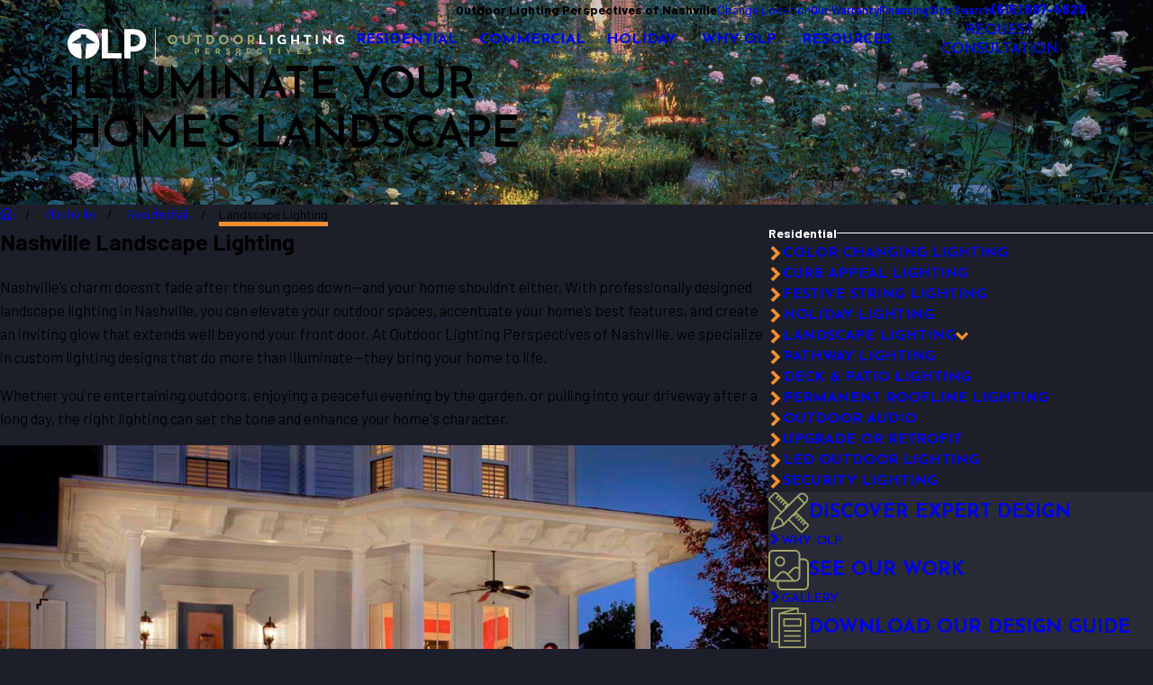

--- FILE ---
content_type: text/html; charset=utf-8
request_url: https://www.outdoorlights.com/nashville/residential/landscape-lighting/
body_size: 41665
content:
<!DOCTYPE html>
<html lang="en" data-anim="1" data-prlx="1" data-flr="1" data-i="x37dc20xp4z" data-is="6w_3cekzfqc" data-gmap="AIzaSyCCSUDj5b6maWqpSnOSpZim7KuFjr1xTLI" data-sa="gjc%2B7yO20CpFH95BqZebVrxDaOvwArI3xjxfw%2BiIBFtZEWthXAIO8pLrIwKil8Q8BWcv7H%2BZ8U64D1Yb4g4JT1NHkpPoHV31GcrVnYuXr6N6wIjnAJ6mvcOrGGC7OnSZUb%2B4N6kzvZKA3moIDOCjAcRQhzXw7qcl17klKaI81RtQhTxO">
<head>
	<title>Landscape Lighting | Outdoor Lighting Perspectives of Nashville</title>
	<link rel="canonical" href="https://www.outdoorlights.com/nashville/residential/landscape-lighting/"/>
	<meta content="text/html; charset=utf-8" http-equiv="Content-Type"/>
	<meta content="initial-scale=1" name="viewport"/>
	<meta http-equiv="X-UA-Compatible" content="IE=edge,chrome=1"/>
	<meta name="description" content="Contact Outdoor Lighting Perspectives of Nashville for all your outdoor lighting needs, from architectural to landscape to more. We have 20+ years of experience."/>
	<meta property="og:type" content="website"/>
	<meta property="og:site_name" content="Outdoor Lighting Perspectives"/>
	<meta property="og:url" content="https://www.outdoorlights.com/nashville/residential/landscape-lighting/"/>
	<meta property="og:image" content="https://www.outdoorlights.com/assets/social/OLP-social-share.jpg"/>
	<meta name="twitter:card" content="summary_large_image"/>
	<meta name="twitter:image" content="https://www.outdoorlights.com/assets/social/OLP-social-share.jpg"/>
	<meta property="article:publisher" content="https://www.facebook.com/exteriorlighting/"/>
	<meta name="google-site-verification" content="qPSg0YIqAPNbKHQ83pUY5veGn5l10g0fbRNHmyxz7ig"/>
	<meta name="msvalidate.01" content="C3F3BC7C934F6B425D2A15307AA60600"/>
	<meta name="audio-eye-hash" content="94f7f596f1896cf41e85c0e8c55684e3"/>
	<style type="text/css">:root{--buttons:#F68D2E;--primary:#1C1F2A;--secondary:#E6740A;--text:#1C1F2A;--link:#E6740A;--main-bg:#FFFFFF;--inner-bg:#E4E5D0;--accent:#96995C;--primary-alt:#F68D2E;--secondary-alt:#A2A569;--text-alt:#FFFFFF;--link-alt:#A2A569;--main-bg-alt:#1C1F2A;--inner-bg-alt:#51534A;--accent-alt:#F68D2E;--black:#000000;--white:#fff;}</style>
	<style type="text/css">:root{--valid-color:#8AC74C;--invalid-color:#F34039;--highlight-color:#0066EE;}.lt-bg,.dk-bg :is(.ulk-bg,.alt-bg){--background:var(--main-bg);--inner-theme:var(--inner-bg);--blt-clr:var(--accent-alt);--text-color:var(--text);--link-color:var(--link);--link-hover:var(--text);--fnt-t-big:var(--primary);--fnt-t-co:var(--primary);--fnt-t-sb:var(--primary);--fnt-t-k:var(--primary);--fnt-t-1:var(--primary);--fnt-t-2:var(--primary);--fnt-t-3:var(--primary);--fnt-t-4:var(--primary);--fnt-t-5:var(--primary);--fnt-t-6:var(--primary);--fnt-qte:var(--primary);--fnt-atr:var(--primary);--fnt-phn:var(--primary);--frm-lbl:var(--primary);--flr-hdr-clr:var(--accent);&.alt-bg{--background:var(--inner-bg);--inner-theme:var(--main-bg);}.ulk-bg,.alt-bg{--text-color:var(--text-alt);--link-color:var(--link-alt);}.ulk-bg{--inner-theme:var(--inner-bg-alt);}.alt-bg{--inner-theme:var(--main-bg-alt);}.clr-swp{--link-color:var(--text-color);--link-hover:var(--link);}.btn-clr{--background:var(--buttons);--text-color:var(--text-alt);&.active{--background:var(--main-bg-alt);--text-color:var(--text-alt);}@media(hover: hover){&:is(a:hover,a:focus-visible),a:is(:hover,:focus-visible){--background:var(--main-bg-alt);--text-color:var(--text-alt);--link-hover:var(--text-color);}}}.clr-pry{--text-color:var(--primary);}.clr-sec{--text-color:var(--secondary);}.clr-acc{--text-color:var(--accent);}.clr-lnk{--text-color:var(--link);}.clr-txt{--text-color:var(--text);}.fnt_nv-pry{color:var(--text);}.fnt_nv-sec{color:var(--text);}.tag{border-color:var(--primary);}}.dk-bg,.lt-bg :is(.ulk-bg,.alt-bg){--background:var(--main-bg-alt);--inner-theme:var(--inner-bg-alt);--blt-clr:var(--secondary-alt);--text-color:var(--text-alt);--link-color:var(--link-alt);--link-hover:var(--text-alt);--fnt-t-big:var(--text-alt);--fnt-t-co:var(--text-alt);--fnt-t-sb:var(--text-alt);--fnt-t-k:var(--text-alt);--fnt-t-1:var(--text-alt);--fnt-t-2:var(--primary-alt);--fnt-t-3:var(--text-alt);--fnt-t-4:var(--secondary-alt);--fnt-t-5:var(--text-alt);--fnt-t-6:var(--text-alt);--fnt-qte:var(--text-alt);--fnt-atr:var(--secondary-alt);--fnt-phn:var(--text-alt);--frm-lbl:var(--text-alt);--flr-hdr-clr:var(--accent-alt);&.alt-bg{--background:var(--inner-bg-alt);--inner-theme:var(--main-bg-alt);}.ulk-bg,.alt-bg{--text-color:var(--text);--link-color:var(--link);.btn-clr{@media(hover: hover){&:is(a:hover,a:focus-visible),a:is(:hover,:focus-visible){--background:var(--main-bg-alt);--text-color:var(--text-alt);--link-hover:var(--text-color);}}}}.ulk-bg{--inner-theme:var(--inner-bg);}.alt-bg{--inner-theme:var(--main-bg);}.clr-swp{--link-color:var(--text-color);--link-hover:var(--link-alt);}.btn-clr{--background:var(--buttons);--text-color:var(--text-alt);&.active{--background:var(--main-bg);--text-color:var(--text);}@media(hover: hover){&:is(a:hover,a:focus-visible),a:is(:hover,:focus-visible){--background:var(--main-bg);--text-color:var(--text);--link-hover:var(--text-color);}}}.ply-btn.btn-clr{--background:#ffffff3d;--text-color:var(--secondary-alt);border-color:var(--secondary-alt);}.clr-pry{--text-color:var(--primary-alt);}.clr-sec{--text-color:var(--secondary-alt);}.clr-acc{--text-color:var(--accent-alt);}.clr-lnk{--text-color:var(--link-alt);}.clr-txt{--text-color:var(--text-alt);}.fnt_nv-pry{color:var(--text-alt);}.fnt_nv-sec{color:var(--text-alt);}.tag{border-color:var(--primary-alt);}}:where(.lt-bg,.dk-bg) :is(
	h1,h2,h5,.fnt_t-1,.fnt_t-2,.fnt_t-5
){color:var(--title-color);}:where(.lt-bg,.dk-bg){background-color:var(--background);color:var(--text-color);.bg-bx:not(.no-bg,.bdr-bg){background-color:var(--inner-theme);color:var(--text-color);.bg-bx{--inner-theme:var(--background);}}a,button{color:var(--link-color);}a.so-lk{color:var(--text-alt);}:is( h1,h2,h5,fnt_t-1,fnt_t-2,fnt_t-5 ){color:var(--title-color);}.fnt_t-big{--title-color:var(--fnt-t-big);}.fnt_t-sb{--title-color:var(--fnt-t-sb);}.fnt_t-co{--title-color:var(--fnt-t-co);}:where(h1 > em,.fnt_t-k){--title-color:var(--fnt-t-k);}h1,.fnt_t-1,header > *:first-child:not( a,[class*='fnt_t'] ),.cnt-stl > :first-child:is( h1,h2,h3,h4,h5,h6 ){--title-color:var(--fnt-t-1);}h2,.fnt_t-2,header > *:nth-child(2):not(p),.cnt-stl > :nth-child(2):is( h1,h2,h3,h4,h5,h6 ){--title-color:var(--fnt-t-2);}h3,.fnt_t-3{--title-color:var(--fnt-t-3);}h4,.fnt_t-4,.fnt_t-itm{--title-color:var(--fnt-t-4);}h5,.fnt_t-5{--title-color:var(--fnt-t-5);}h6,.fnt_t-6,.fnt_t-nt{--title-color:var(--fnt-t-6);}.fnt_qte{--title-color:var(--fnt-qte);}.fnt_atr{--title-color:var(--fnt-atr);}.tag{--tag-border-opacity:.3;border-width:1px;border-style:solid;}[href^=tel]:not([class*="btn"]){--link-color:var(--secondary-alt);--link-hover:var(--fnt-phn);}.cnt-stl ul li:before{background-color:var(--blt-clr);}.btn-clr{background-color:var(--background);color:var(--text-color);transition:background-color var(--btn-trn-sp) var(--btn-trn-tf) 0s, color var(--btn-trn-sp) var(--btn-trn-tf) 0s;}[class^="clr"]{color:var(--text-color);&.clr-btn{--text-color:var(--buttons);}}[data-role="arrows"] button{color:var(--primary-alt);}@media(hover: hover){a:is(:hover,:focus-visible),[data-role="arrows"] button:is(:hover,:focus-visible){color:var(--link-hover);}a.so-lk:is(:hover,:focus-visible){color:var(--primary-alt);}}}.transparent-bg{background-color:transparent;box-shadow:none;}</style>
	<style type="text/css">:root{--btn-trn-sp:0.5s;--btn-trn-tf:ease;--icn-trn-sp:.3s;--icn-trn-tf:ease;}.lt-bg{.btn.v1{--btn-bg:var(--accent);--btn-clr:var(--text);&.alt{--btn-bg:var(--accent);--btn-clr:var(--primary);}}.btn.v2{--btn-clr:var(--primary);}.ulk-bg,.alt-bg{.btn.v1{--btn-bg:var(--main-bg);--btn-clr:var(--buttons);&.alt{--btn-bg:var(--accent);--btn-clr:var(--text-alt);}}.btn.v2{--btn-clr:var(--link-alt);}}}.dk-bg{.btn.v1{--btn-bg:var(--primary-alt);--btn-clr:var(--primary);&.alt{--btn-bg:var(--primary-alt);--btn-clr:var(--primary);}}.btn.v2{--btn-clr:var(--text-alt);svg{fill:var(--buttons);}}.ulk-bg,.alt-bg{.btn.v1{--btn-bg:var(--buttons);--btn-clr:var(--text-alt);&.alt{--btn-bg:transparent;--btn-clr:var(--buttons);}}.btn.v2{--btn-clr:var(--buttons);}}}@media(hover: hover){.lt-bg{&:is(a:hover,a:focus-visible) .btn.v1,a:is(:hover,:focus-visible) .btn.v1,.btn.v1:is(:hover,:focus-visible){--btn-bg:var(--primary-alt);--btn-clr:var(--primary);&.alt{--btn-bg:var(--buttons);--btn-clr:var(--primary);}}&:is(a:hover,a:focus-visible) .btn.v2:not(svg),a:is(:hover,:focus-visible) .btn.v2:not(svg),.btn.v2:not(svg):is(:hover,:focus-visible){--btn-clr:var(--accent);}.ulk-bg,.alt-bg{&:is(a:hover,a:focus-visible) .btn.v1,a:is(:hover,:focus-visible) .btn.v1,.btn.v1:is(:hover,:focus-visible){--btn-bg:var(--buttons);--btn-clr:var(--text-alt);&.alt{--btn-bg:var(--buttons);--btn-clr:var(--text-alt);}}}}.dk-bg{.btn.v2{svg{fill:var(--primary-alt);}}&:is(a:hover,a:focus-visible) .btn.v1,a:is(:hover,:focus-visible) .btn.v1,.btn.v1:is(:hover,:focus-visible){--btn-bg:var(--accent);--btn-clr:var(--primary);&.alt{--btn-bg:var(--accent);--btn-clr:var(--primary);}}&:is(a:hover,a:focus-visible) .btn.v2:not(svg),a:is(:hover,:focus-visible) .btn.v2:not(svg),.btn.v2:not(svg):is(:hover,:focus-visible),.srv-btn:not(svg):is(:hover,:focus-visible){--btn-clr:var(--primary-alt);}.ulk-bg,.alt-bg{&:is(a:hover,a:focus-visible) .btn.v1,a:is(:hover,:focus-visible) .btn.v1,.btn.v1:is(:hover,:focus-visible){--btn-bg:var(--main-bg);--btn-clr:var(--buttons);&.alt{--btn-bg:var(--buttons);--btn-clr:var(--text-alt);}}}}}.btn{position:relative;z-index:1;display:inline-flex;justify-content:center;text-align:center;svg{font-size:1.25rem;transition:opacity var(--icn-trn-sp) var(--icn-trn-tf) 0s;}&.v1{column-gap:0.7em;--btn-v1-pd-t:1rem;--btn-v1-pd-b:.65rem;--btn-v1-pd-l:1.57rem;--btn-v1-pd-r:1.57rem;--btn-v1-pd:var(--btn-v1-pd-t) var(--btn-v1-pd-r) var(--btn-v1-pd-b) var(--btn-v1-pd-l);--btn-v1-bdr-rds-t:0rem;--btn-v1-bdr-rds-b:0rem;--btn-v1-bdr-rds-l:0rem;--btn-v1-bdr-rds-r:0rem;--btn-v1-bdr-rds:var(--btn-v1-bdr-rds-t) var(--btn-v1-bdr-rds-r) var(--btn-v1-bdr-rds-b) var(--btn-v1-bdr-rds-l);--btn-v1-bx-sdw-o:0rem;--btn-v1-bx-sdw-x:0rem;--btn-v1-bx-sdw-y:0rem;--btn-v1-bx-sdw-blr:1rem;border:solid 5px var(--border-color);color:var(--btn-clr);background-color:var(--btn-bg);padding:var(--btn-v1-pd);border-radius:var(--btn-v1-bdr-rds);box-shadow:var(--btn-v1-bx-sdw-x) var(--btn-v1-bx-sdw-y) var(--btn-v1-bx-sdw-blr) rgba(0, 0, 0, var(--btn-v1-bx-sdw-o));transition:background-color var(--btn-trn-sp) var(--btn-trn-tf) 0s, color var(--btn-trn-sp) var(--btn-trn-tf) 0s;&.sml{--btn-v1-pd-sml-mtp:.6;--btn-v1-pd:calc(var(--btn-v1-pd-t) * var(--btn-v1-pd-sml-mtp)) calc(var(--btn-v1-pd-r) * var(--btn-v1-pd-sml-mtp)) calc(var(--btn-v1-pd-b) * var(--btn-v1-pd-sml-mtp)) calc(var(--btn-v1-pd-l) * var(--btn-v1-pd-sml-mtp));}}&.v2{--btn-v2-pd-t:0rem;--btn-v2-pd-b:0rem;--btn-v2-pd-l:0rem;--btn-v2-pd-r:0rem;color:var(--btn-clr);padding:var(--btn-v2-pd-t) var(--btn-v2-pd-r) var(--btn-v2-pd-b) var(--btn-v2-pd-l);transition:background-color var(--btn-trn-sp) var(--btn-trn-tf) 0s, color var(--btn-trn-sp) var(--btn-trn-tf) 0s;}}@media(hover: hover){a:is(:hover,:focus-visible) .btn.v1,.btn.v1:is(:hover,:focus-visible){svg{opacity:0;}}}</style>
	<style type="text/css">:root:is(html){--bdr-stl:solid;--bdr-w:1px;--bdr-clr-o:1;--bg-bx-o:1;--img-fg-sat:1;--img-fg-sep:0;--img-fg-brt:1;--img-fg-con:1;--img-fg-blr:0px;--img-fg-o:1;--img-bg-o:.8;--img-bg-sat:1;--img-bg-sep:0;--img-bg-brt:1;--img-bg-con:1;--img-bg-blr:0px;--vid-bg-o:1;--btn-txt-clr:var(--text-alt);--btn-txt-clr-lt:var(--buttons);--btn-bg-clr-lt:var(--inner-bg);--btn-txt-clr-lt-alt:var(--buttons);--btn-bg-clr-lt-alt:var(--main-bg-alt);--btn-txt-clr-dk:var(--text);--btn-bg-clr-dk:var(--inner-bg);--btn-txt-clr-dk-alt:var(--text-alt);--btn-bg-clr-dk-alt:var(--main-bg-alt);--bx-sdw-dsk-x:0.1em;--bx-sdw-dsk-y:0.1em;--bx-sdw-dsk-blr:0.1em;--bx-sdw-dsk-o:0.2;--bx-sdw-x:0.1em;--bx-sdw-y:0.1em;--bx-sdw-blr:0.5em;--bx-sdw-o:0.4;--bdr-rds:0rem;--bdr-itm-mtp:0.5;--bdr-bl-rds:1;--bdr-br-rds:1;--bdr-tl-rds:1;--bdr-tr-rds:1;--frm-bdr-stl:solid;--frm-bdr-w:1px;--frm-bdr-rds:0rem;--g-cnt-k-ttl-m:0.8rem;--g-cnt-ttl-ttl-m:1rem;--g-cnt-ttl-cnt-m:1.5rem;--g-cnt-full-img-m:1.5rem;--g-trn-sp:.3s;--g-trn-tf:ease;--grd-sp:1.25rem;--grd-sml-mpt:.5;--grd-lrg-mpt:1.5;--grd-sp-sml:calc(var(--grd-sp) * var(--grd-sml-mpt));--grd-sp-lrg:calc(var(--grd-sp) * var(--grd-lrg-mpt));--grd-sp-dyn:var(--grd-sp);--mn-t:75rem;--mn-w:87.4rem;--mn-f:23.467rem;--mn_ch-w:72rem;--mn-sys:var(--mn-w);--mn_min:70vw;--mn_min-t:41vw;--mn_max:87vw;--flx-gap:2.95rem;--py-i-s:1.4rem;--rvw-str-clr:#FFD80A;--rvw-str-s:1.5rem;--rvw-str-o:0.5;--sl-trn-sp:.6s;--sl-trn-tf:ease;--sl-sa-s:1.1rem;--so-i-s:1.5rem;--sp-hp:2rem;--sp-vp:2.25rem;--sp-qk:1rem;--sp-vm:33;--sp-vm-mbl:30;--sp-vp-min:5%;--sp-vp-max:10%;--sp-vp-mn:5;--sp-vp-mx:10;--sp-hp-min:8%;--sp-hp-max:10%;--sp-hp-mn:8%;--sp-hp-mx:10%;--sp-vp-mmc:clamp(calc(var(--sp-vp-mn) * 1vw), var(--sp-vp), calc(var(--sp-vp-mx) * 1vw));--sp-vm-clc:calc((var(--sp-vm-mbl) * 1px) + (var(--sp-vm) - var(--sp-vm-mbl)) * ((100vw - 320px) / (1920 - 320)));--tag-pd-v:0.4em;--tag-pd-h:1em;--tag-bdr-rds:5em;--bx-crd-sp-v:1.67rem;--bx-crd-sp-h:3.33rem;--rvw-str-clr:#FFD80A;}@media screen and (max-width: 700px){html[style*="#ae_launcher"] button{padding-bottom:4rem !important;}}.tag{border-radius:var(--tag-bdr-rds);}.sd-out-bnr{width:87%;height:100%;left:0;right:auto;}_.sub{&.bdr_bt{border-width:0px 0px 5px 0px;border-color:var(--secondary);border-style:solid;}}.opn svg,.cls svg{width:.7em;height:.7em;}.lt_s-gp{margin-left:45px;}body{overflow-x:clip;background-color:var(--primary);}.h-full-btn{content:'';width:100%;height:1px;background-color:#fff;}ul.grd.ato-fit > li[data-item="nr"]{flex:0 0 100%;}picture > *{width:0;}html:not(.cms-content) [data-class-name="xpnded"]:has(.cnt-stl:empty),html:not(.cms-content) [data-class-name="xpnded"]:not(:has(.cnt-stl)){display:none;}header:has(.hdr.lt-bg:not(.alt-bg)) + main > section.lt-bg[class*="pd_v"]:not(.alt-bg,.bg-image):first-child,header:has(.hdr.lt-bg.alt-bg) + main > section.lt-bg.alt-bg[class*="pd_v"]:not(.bg-image):first-child,header:has(.hdr.dk-bg:not(.alt-bg)) + main > section.dk-bg[class*="pd_v"]:not(.alt-bg,.bg-image):first-child,header:has(.hdr.dk-bg.alt-bg) + main > section.dk-bg.alt-bg[class*="pd_v"]:not(.bg-image):first-child{padding-top:clamp(calc(var(--sp-vp-min) * 0.5), var(--sp-vp), calc(var(--sp-vp-max) * 0.5) );}main:has( > section:last-child:is(.lt-bg[class*="pd_v"]:not(.alt-bg,.bg-image))) + footer > section.lt-bg[class*="pd_v"]:not(.alt-bg,.bg-image):first-child,main:has( > section:last-child:is(.lt-bg.alt-bg[class*="pd_v"]:not(.bg-image))) + footer > section.lt-bg.alt-bg[class*="pd_v"]:not(.bg-image):first-child,main:has( > section:last-child:is(.dk-bg[class*="pd_v"]:not(.alt-bg,.bg-image))) + footer > section.dk-bg[class*="pd_v"]:not(.alt-bg,.bg-image):first-child,main:has( > section:last-child:is(.dk-bg.alt-bg[class*="pd_v"]:not(.bg-image))) + footer > section.dk-bg.alt-bg[class*="pd_v"]:not(.bg-image):first-child,main:has( > form:last-child > section:is(.lt-bg[class*="pd_v"]:not(.alt-bg,.bg-image))) + footer > section.lt-bg[class*="pd_v"]:not(.alt-bg,.bg-image):first-child,main:has( > form:last-child > section:is(.lt-bg.alt-bg[class*="pd_v"]:not(.bg-image))) + footer > section.lt-bg.alt-bg[class*="pd_v"]:not(.bg-image):first-child,main:has( > form:last-child > section:is(.dk-bg[class*="pd_v"]:not(.alt-bg,.bg-image))) + footer > section.dk-bg[class*="pd_v"]:not(.alt-bg,.bg-image):first-child,main:has( > form:last-child > section:is(.dk-bg.alt-bg[class*="pd_v"]:not(.bg-image))) + footer > section.dk-bg.alt-bg[class*="pd_v"]:not(.bg-image):first-child{padding-top:0;}.el-tab.tb-arw{transform:rotate(90deg);}.sd-nv.v1{.el-tab{&.active .tb-arw,&.active.tb-arw{transform:rotate(270deg);}}}.pll-tg{font-size:0.556rem;border-radius:.5rem;background-color:var(--buttons);padding:0 .5rem;color:var(--text-alt);line-height:2;}.f_gp-lrg{column-gap:calc(var(--flx-gap) * 1.6 );}.xpnd{+ a.rd-mr[data-role="btn"]{display:flex !important;}}.bx-crd{z-index:1;}.ta_l{text-align:left!important;}.bx-crd::before{position:absolute;top:calc(var(--bx-crd-sp-v) * -1);left:calc(var(--bx-crd-sp-h) * -1);width:calc(100% + (var(--bx-crd-sp-h) * 2));height:calc(100% + (var(--bx-crd-sp-v) * 2));z-index:-1;content:'';background-color:var(--background);}.input-text select{line-height:1.3;}.scp-ftr{p{color:var(--text-color);}}@media screen and (min-width:1280px){.lp_wd{max-width:1600px;margin:0 auto;}.mx-wdth{max-width:100%;}.hdr .mn_,.mstg .mn_,.sub .mn_,.ctc-bnr .mn_{margin-right:75px;margin-left:75px;width:auto;}:root:is(html){--mn_min:60vw;--mn_max:96vw;}[class*="mn_"].sys_w{max-width:clamp(var(--mn_min), var(--mn-sys), var(--mn_max));}section [class*='mn_'].f_t > *:has(.cnt-stl) + picture,section [class*='mn_'].f_t:has(> picture + * .cnt-stl) picture,section [class*='mn_'].f_t > *:has(.cnt-stl) + *:has(picture){position:sticky;top:10%;}.lt-bg[class*="pd_v"]:not(.alt-bg,.bg-image) + form .lt-bg[class*="pd_v"]:not(.alt-bg,.bg-image),.lt-bg.alt-bg[class*="pd_v"]:not(.bg-image) + form .lt-bg.alt-bg[class*="pd_v"]:not(.bg-image),.dk-bg[class*="pd_v"]:not(.alt-bg,.bg-image) + form .dk-bg[class*="pd_v"]:not(.alt-bg,.bg-image),.dk-bg.alt-bg[class*="pd_v"]:not(.bg-image) + form .dk-bg.alt-bg[class*="pd_v"]:not(.bg-image){padding-top:0;}form:has( .lt-bg[class*="pd_v"]:not(.alt-bg,.bg-image) ) + .lt-bg[class*="pd_v"]:not(.alt-bg,.bg-image),form:has( .lt-bg.alt-bg[class*="pd_v"]:not(.bg-image) ) + .lt-bg.alt-bg[class*="pd_v"]:not(.bg-image),form:has( .dk-bg[class*="pd_v"]:not(.alt-bg,.bg-image) ) + .dk-bg[class*="pd_v"]:not(.alt-bg,.bg-image),form:has( .dk-bg.alt-bg[class*="pd_v"]:not(.bg-image) ) + .dk-bg.alt-bg[class*="pd_v"]:not(.bg-image){padding-top:0;}form:has( .lt-bg[class*="pd_v"]:not(.alt-bg,.bg-image) ) + form > .lt-bg[class*="pd_v"]:not(.alt-bg,.bg-image) ,form:has( .lt-bg.alt-bg[class*="pd_v"]:not(.bg-image) ) + form > .lt-bg.alt-bg[class*="pd_v"]:not(.bg-image),form:has( .dk-bg[class*="pd_v"]:not(.alt-bg,.bg-image) ) + form > .dk-bg[class*="pd_v"]:not(.alt-bg,.bg-image) ,form:has( .dk-bg.alt-bg[class*="pd_v"]:not(.bg-image) ) + form > .dk-bg.alt-bg[class*="pd_v"]:not(.bg-image){padding-top:0;}[class*="gp_sp"]{> .fifth{width:calc(var(--fifth) - (var(--grd-sp-dyn) * 0.8 ));}}[class*="grd"]{&[class*="ato-ht"]{grid-auto-rows:auto;}}.mn_tn > .gd-lyt{display:grid !important;gap:var(--grd-sp-lrg);grid-template-columns:repeat(3, 1fr);grid-template-rows:auto 1fr;grid-template-areas:"hdr hdr btn""fd fd fd";> :first-child{grid-area:hdr;}> :nth-child(2){grid-area:fd;}> :last-child{grid-area:btn;}&.v2{column-gap:var(--grd-sp-lrg);row-gap:0;grid-template-areas:"hdr fd fd""btn fd fd";}}}@media screen and (min-width:700px){.fit-700{flex:0 0 auto;}.sd_sp-sml{padding-right:var(--grd-sp-sml);padding-left:var(--grd-sp-sml);}}@media screen and (max-width:1279px){:root{--sp-vp-max-mbl:16%;}.half{width:100%!important;}.h-full-btn{display:block;}.lt_s-gp{margin-left:20px;}}@media screen and (max-width: 700px){.btn.v1.la_,.btn.v2.la_{text-align:left;align-items:center;}}@media screen and (max-width: 499px){.Why,.Process{.sub{picture.stg-bg::before{content:'';position:absolute;top:0;right:0;width:100%;height:9%;background:linear-gradient(to bottom, rgb(0 0 0), rgb(0 0 0 / 76%));z-index:1;opacity:.4;backdrop-filter:blur(8px);}}}}</style>
	<style type="text/css">:root{--fnt-cnt-s:1.19rem;--fnt-cnt-lh:1.6;--fnt-itm-lh:1.5;--fnt-pl-s:1.25rem;--fnt-pl-s-mtp:1;--fnt-t-big-s:2.695rem;--fnt-t-big-lh:1.1;--fnt-t-big-s-mtp:1;--fnt-t-co-s:2.25rem;--fnt-t-co-lh:1.25;--fnt-t-co-s-mtp:1;--fnt-t-k-s:.875rem;--fnt-t-k-lh:1.4;--fnt-t-k-s-mtp:1;--fnt-t-1-s:2.0625rem;--fnt-t-1-lh:1.2;--fnt-t-1-s-mtp:1;--fnt-t-2-s:1.75rem;--fnt-t-2-lh:1.2;--fnt-t-2-s-mtp:1;--fnt-t-3-s:1.5rem;--fnt-t-3-lh:1.33;--fnt-t-3-s-mtp:1;--fnt-t-4-s:1.3125rem;--fnt-t-4-lh:1.15;--fnt-t-4-s-mtp:1;--fnt-t-5-s:1.3125rem;--fnt-t-5-lh:1.15;--fnt-t-5-s-mtp:1;--fnt-t-6-s:1.5rem;--fnt-t-6-lh:1.4;--fnt-t-6-s-mtp:1;--fnt-nv-pry-s:1.13rem;--fnt-nv-sec-s:.89rem;--fnt-qte-s:1.5rem;--fnt-qte-lh:1.5;--fnt-qte-s-mtp:1;--fnt-atr-s:1.3125rem;--fnt-atr-lh:1.15;--fnt-atr-s-mtp:1;--fnt-phn-s:1rem;--fnt-phn-lh:1;--fnt-phn-s-mtp:1;--tag-s:.75rem;--btn-v1-s:1.15rem;--btn-v1-lh:1.355;--btn-v2-s:1rem;--btn-v2-lh:1.355;--fnt-frm-s:1rem;--fnt-frm-lh:1.2;}body{font-family:var(--fnt-m);line-height:var(--fnt-cnt-lh);text-wrap:pretty;}li{line-height:var(--fnt-itm-lh);}.cnt-stl{font-size:var(--fnt-cnt-s);line-height:var(--fnt-cnt-lh);}.fnt_pl{font-size:calc(var(--fnt-pl-s) * var(--fnt-pl-s-mtp));font-weight:var(--fnt-pl-w);}small i{font-weight:300;}[class*="fnt_"]{display:block;font-style:normal;word-break:break-word;}section header em{font-style:normal;}section header > strong,section header > a > strong,section header > b,section header > a > b{display:block;}.fnt_t-big{font-family:var(--fnt-t-big-ff);font-size:calc(var(--fnt-t-big-s) * var(--fnt-t-big-s-mtp));letter-spacing:var(--fnt-t-big-ls);line-height:var(--fnt-t-big-lh);font-weight:var(--fnt-t-big-w);text-transform:var(--fnt-t-big-tt);text-wrap:balance;}.fnt_t-co{font-family:var(--fnt-t-co-ff);font-size:calc(var(--fnt-t-co-s) * var(--fnt-t-co-s-mtp));letter-spacing:var(--fnt-t-co-ls);line-height:var(--fnt-t-co-lh);font-weight:var(--fnt-t-co-w);text-transform:var(--fnt-t-co-tt);text-wrap:balance;}.fnt_t-k{font-family:var(--fnt-t-k-ff);font-size:calc(var(--fnt-t-k-s) * var(--fnt-t-k-s-mtp));letter-spacing:var(--fnt-t-k-ls);line-height:var(--fnt-t-k-lh);font-weight:var(--fnt-t-k-w);text-transform:var(--fnt-t-k-tt);}h1,.fnt_t-1,section header > :first-child:not( a,[class*='fnt_t'] ),section .cnt-stl:not(.xpnd) > :first-child:is( h1,h2,h3,h4,h5,h6 ){font-family:var(--fnt-t-1-ff);font-size:calc(var(--fnt-t-1-s) * var(--fnt-t-1-s-mtp));letter-spacing:var(--fnt-t-1-ls);line-height:var(--fnt-t-1-lh);font-weight:var(--fnt-t-1-w);text-transform:var(--fnt-t-1-tt);word-break:break-word;text-wrap:balance;}h2,.fnt_t-2,section header > *:nth-child(2):not(p),section .cnt-stl > :nth-child(2):is( h1,h2,h3,h4,h5,h6 ){font-family:var(--fnt-t-2-ff);font-size:calc(var(--fnt-t-2-s) * var(--fnt-t-2-s-mtp));letter-spacing:var(--fnt-t-2-ls);line-height:var(--fnt-t-2-lh);font-weight:var(--fnt-t-2-w);text-transform:var(--fnt-t-2-tt);}h3,.fnt_t-3,aside header > *:first-child:not(a){font-family:var(--fnt-t-3-ff);font-size:calc(var(--fnt-t-3-s) * var(--fnt-t-3-s-mtp));letter-spacing:var(--fnt-t-3-ls);line-height:var(--fnt-t-3-lh);font-weight:var(--fnt-t-3-w);text-transform:var(--fnt-t-3-tt);}.fnt_t-4,.fnt_t-itm,.cnt-stl h4{font-family:var(--fnt-t-4-ff);font-size:calc(var(--fnt-t-4-s) * var(--fnt-t-4-s-mtp));letter-spacing:var(--fnt-t-4-ls);line-height:var(--fnt-t-4-lh);font-weight:var(--fnt-t-4-w);text-transform:var(--fnt-t-4-tt);}.fnt_t-5,.cnt-stl h5{font-family:var(--fnt-t-5-ff);font-size:calc(var(--fnt-t-5-s) * var(--fnt-t-5-s-mtp));letter-spacing:var(--fnt-t-5-ls);line-height:var(--fnt-t-5-lh);font-weight:var(--fnt-t-5-w);text-transform:var(--fnt-t-5-tt);}.fnt_t-6,.fnt_t-nt,.cnt-stl h6{font-family:var(--fnt-t-6-ff);font-size:calc(var(--fnt-t-6-s) * var(--fnt-t-6-s-mtp));letter-spacing:var(--fnt-t-6-ls);line-height:var(--fnt-t-6-lh);font-weight:var(--fnt-t-6-w);text-transform:var(--fnt-t-6-tt);}.fnt_nv-pry{font-family:var(--fnt-nv-pry-ff);font-size:var(--fnt-nv-pry-s);letter-spacing:var(--fnt-nv-pry-ls);font-weight:var(--fnt-nv-pry-w);text-transform:var(--fnt-nv-pry-tt);font-style:var(--fnt-nv-pry-fs);}.fnt_nv-sec{font-family:var(--fnt-nv-sec-ff);font-size:var(--fnt-nv-sec-s);letter-spacing:var(--fnt-nv-sec-ls);font-weight:var(--fnt-nv-sec-w);text-transform:var(--fnt-nv-sec-tt);font-style:var(--fnt-nv-sec-fs);}.fnt_qte{font-family:var(--fnt-qte-ff);font-size:calc(var(--fnt-qte-s) * var(--fnt-qte-s-mtp));letter-spacing:var(--fnt-qte-ls);line-height:var(--fnt-qte-lh);font-weight:var(--fnt-qte-w);text-transform:var(--fnt-qte-tt);font-style:var(--fnt-qte-fs);}.fnt_atr{font-family:var(--fnt-atr-ff);font-size:calc(var(--fnt-atr-s) * var(--fnt-atr-s-mtp));letter-spacing:var(--fnt-atr-ls);line-height:var(--fnt-atr-lh);font-weight:var(--fnt-atr-w);text-transform:var(--fnt-atr-tt);font-style:var(--fnt-atr-fs);}.fnt_phn{font-family:var(--fnt-phn-ff);font-size:calc(var(--fnt-phn-s) * var(--fnt-phn-s-mtp));letter-spacing:var(--fnt-phn-ls);line-height:var(--fnt-phn-lh);font-weight:var(--fnt-phn-w);}.tag{font-family:var(--tag-ff);font-size:var(--tag-s);letter-spacing:var(--tag-ls);font-weight:var(--tag-w);text-transform:var(--tag-tt);line-height:1;}.btn{font-family:var(--btn-v1-ff);font-size:var(--btn-v1-s);letter-spacing:var(--btn-v1-ls);line-height:var(--btn-v1-lh);font-weight:var(--btn-v1-w);text-transform:var(--btn-v1-tt);}.btn.v2{font-family:var(--btn-v2-ff);font-size:var(--btn-v2-s);letter-spacing:var(--btn-v2-ls);line-height:var(--btn-v2-lh);font-weight:var(--btn-v2-w);text-transform:var(--btn-v2-tt);}fieldset li label:not([class*="fnt_"]),fieldset li.label:not([class*="fnt_"]){font-size:var(--fnt-frm-s);font-family:var(--fnt-frm-ff);letter-spacing:var(--fnt-frm-ls);line-height:var(--fnt-frm-lh);font-weight:var(--fnt-frm-w);text-transform:var(--fnt-frm-tt);}@media screen and (min-width: 700px){:root{--fnt-t-big-s-mtp:1;--fnt-t-co-s-mtp:1;--fnt-t-sb-s-mtp:1;--fnt-t-1-s-mtp:1;--fnt-phn-s-mtp:1;--fnt-pl-s-mtp:1;}}@media screen and (min-width: 1280px){:root{--fnt-t-big-s-mtp:1.3;--fnt-t-co-s-mtp:1.2;--fnt-t-sb-s-mtp:1.05;--fnt-t-k-s-mtp:1;--fnt-t-1-s-mtp:1.1;--fnt-t-2-s-mtp:1;--fnt-phn-s-mtp:1;}}@media screen and (min-width: 1500px){:root{--fnt-t-big-s-mtp:1.3;--fnt-t-1-s-mtp:1.21;--fnt-t-2-s-mtp:1.07;}}@media screen and (min-width: 1920px){:root{--fnt-t-big-s-mtp:1.3;--fnt-t-co-s-mtp:1.33;--fnt-t-sb-s-mtp:1.05;--fnt-t-1-s-mtp:1.21;--fnt-t-2-s-mtp:1.07;}}</style>
	<style type="text/css">:root{--fnt-t:"Josefin Sans", sans-serif;--fnt-m:"Barlow", sans-serif;--fnt-t-big-ff:var(--fnt-t);--fnt-t-big-ls:-0.02em;--fnt-t-big-w:600;--fnt-t-big-tt:uppercase;--fnt-t-sb-ff:var(--fnt-t);--fnt-t-sb-ls:0em;--fnt-t-sb-w:700;--fnt-t-sb-tt:none;--fnt-t-co-ff:var(--fnt-t);--fnt-t-co-ls:0em;--fnt-t-co-w:700;--fnt-t-co-tt:uppercase;--fnt-t-k-ff:var(--fnt-m);--fnt-t-k-ls:0.16em;--fnt-t-k-w:700;--fnt-t-k-tt:uppercase;--fnt-t-1-ff:var(--fnt-t);--fnt-t-1-ls:0em;--fnt-t-1-w:700;--fnt-t-1-tt:uppercase;--fnt-t-2-ff:var(--fnt-m);--fnt-t-2-ls:0em;--fnt-t-2-w:600;--fnt-t-2-tt:none;--fnt-t-3-ff:var(--fnt-m);--fnt-t-3-ls:0em;--fnt-t-3-w:600;--fnt-t-3-tt:Capitalize;--fnt-t-4-ff:var(--fnt-m);--fnt-t-4-ls:0em;--fnt-t-4-w:600;--fnt-t-4-tt:uppercase;--fnt-t-5-ff:var(--fnt-m);--fnt-t-5-ls:0em;--fnt-t-5-w:600;--fnt-t-5-tt:none;--fnt-t-6-ff:var(--fnt-t);--fnt-t-6-ls:0em;--fnt-t-6-w:700;--fnt-t-6-tt:uppercase;--fnt-nv-pry-ff:var(--fnt-t);--fnt-nv-pry-ls:0em;--fnt-nv-pry-w:700;--fnt-nv-pry-tt:uppercase;--fnt-nv-pry-fs:normal;--fnt-nv-sec-ff:var(--fnt-m);--fnt-nv-sec-ls:0em;--fnt-nv-sec-w:600;--fnt-nv-sec-tt:none;--fnt-nv-sec-fs:normal;--fnt-qte-ff:var(--fnt-m);--fnt-qte-ls:0.05em;--fnt-qte-w:500;--fnt-qte-tt:none;--fnt-qte-fs:italic;--fnt-atr-ff:var(--fnt-m);--fnt-atr-ls:0em;--fnt-atr-w:600;--fnt-atr-tt:uppercase;--fnt-atr-fs:none;--fnt-phn-ff:var(--fnt-m);--fnt-phn-ls:0em;--fnt-phn-w:800;--tag-ff:var(--fnt-m);--tag-ls:0em;--tag-w:500;--tag-tt:uppercase;--btn-v1-ff:var(--fnt-t);--btn-v1-ls:0em;--btn-v1-w:600;--btn-v1-tt:uppercase;--btn-v2-ff:var(--fnt-t);--btn-v2-ls:0em;--btn-v2-w:600;--btn-v2-tt:uppercase;--fnt-frm-ff:var(--fnt-m);--fnt-frm-ls:0em;--fnt-frm-w:400;--fnt-frm-tt:none;--fnt-pl-ff:var(--fnt-m);--fnt-pl-ls:0em;--fnt-pl-w:500;--fnt-pl-tt:none;--full:100%;--half:50%;--third:33.333%;--fourth:25%;--fifth:20%;--sixth:16.666%;--seventh:14.285%;--two-3rds:66.666%;--three-4ths:75%;--three-8ths:37.5%;--five-8ths:62.5%;--four-5ths:80%;--min-fnt-s:0.938rem;--max-fnt-s:1rem;--clp-rng-1:0.7520rem;--clp-rng-2:0.7936vw;--clp-rng:calc(var(--clp-rng-1) + var(--clp-rng-2) );--mn_wth:clamp(var(--mn_min), var(--mn-f), var(--mn_max));--mn_ch-w:67ch;--shf-off-a:calc(((100vw - clamp(var(--mn_min), var(--mn-f), var(--mn_max)) ) / 2));--opacity:var(--img-fg-o);--filter:saturate(var(--img-fg-sat)) sepia(var(--img-fg-sep)) brightness(var(--img-fg-brt)) contrast(var(--img-fg-con)) blur(var(--img-fg-blr));--flr-bx-dsp:none;--flr-bx-w:75;--flr-bx-w-mbl:75;--flr-bx-h:15;--flr-bx-h-mbl:( var(--flr-bx-h) * ( var(--flr-bx-w-mbl) / var(--flr-bx-w) ) );--flr-mrg-tp:0rem;--flr-mrg-bt:1.5rem;--flr-bx-w-clc:calc((var(--flr-bx-w-mbl) * 1px) + (var(--flr-bx-w) - var(--flr-bx-w-mbl)) * ((100vw - 320px) / (1920 - 320)));--flr-bx-h-clc:calc((var(--flr-bx-h-mbl) * 1px) + (var(--flr-bx-h) - var(--flr-bx-h-mbl)) * ((100vw - 320px) / (1920 - 320)));--hvr-trns:transform var(--g-trn-sp) var(--g-trn-tf) 0s, opacity var(--g-trn-sp) var(--g-trn-tf) 0s, filter var(--g-trn-sp) var(--g-trn-tf) 0s;--hvr-y-amt:1rem;--sp-t-mpt-10:.2;--sp-t-mpt-20:.4;--sp-t-mpt-30:.6;--sp-t-mpt-40:.8;--sp-t-mpt-60:1.2;--sp-t-mpt-70:1.4;--sp-t-mpt-80:1.6;--sp-t-mpt-90:1.8;--hdr-tb-arw-s:1.2rem;--hdr-mnu-btn-s:1.8rem;--hdr-phn-icn-s:1.5rem;--hdr-lg-mx-wd:398;--hdr-lg-mx-wd-mbl:170;--hdr-lg-mx-wd-clc:calc((var(--hdr-lg-mx-wd-mbl) * 1px) + (var(--hdr-lg-mx-wd) - var(--hdr-lg-mx-wd-mbl)) * ((100vw - 320px) / (1920 - 320)));--hdr-lg-mx-ht:200;--hdr-lg-mx-ht-mbl:120;--hdr-lg-mx-ht-clc:calc((var(--hdr-lg-mx-ht-mbl) * 1px) + (var(--hdr-lg-mx-ht) - var(--hdr-lg-mx-ht-mbl)) * ((100vw - 320px) / (1920 - 320)));--hdr-lg-sp:120;--hdr-lg-sp-lpt:50;--hdr-lg-sp-clc:calc((var(--hdr-lg-sp-lpt) * 1px) + (var(--hdr-lg-sp) - var(--hdr-lg-sp-lpt)) * ((100vw - 1280px) / (1920 - 1280)));--hdr-nv-sp:50;--hdr-nv-sp-lpt:40;--hdr-nv-sp-clc:calc((var(--hdr-nv-sp-lpt) * 1px) + (var(--hdr-nv-sp) - var(--hdr-nv-sp-lpt)) * ((100vw - 1280px) / (1920 - 1280)));--hdr-bnr-icn-sz:1.2em;--ui-scroll-brd-rds:12px;--ui-scroll-w:0.278rem;--rvw-str-gp:3px;--rvw-str-clr:#FFD80A;--rvw-str-s:1.5rem;--rvw-str-o:0.5;--ftr-bnr-tp-pd:11rem;--ftr-bnr-bt-pd:11rem;--ftr-bnr-tp-mbl-pd:0;}html{font-size:clamp(var(--min-fnt-s), var(--clp-rng), var(--max-fnt-s));-webkit-tap-highlight-color:transparent;-webkit-font-smoothing:antialiased;text-size-adjust:100%;scroll-behavior:smooth;}*,::before,::after{box-sizing:border-box;}.hd,.ninja,html[data-flr="0"] [class*="flr_"],.no-flr [class*="flr_"]{display:none !important;}body{font-size:100%;margin:0px;}ol,ul{list-style:none;padding:0px;margin:0px;}a[href^="tel"]{cursor:default;}img{max-width:100%;}figure,blockquote{margin:0px;}video{display:block;width:100%;}video[poster]{object-fit:cover;}.rlt{position:relative;}.abs{position:absolute;top:50%;left:50%;transform:translate(-50%, -50%);}.blk{display:block;}[aria-hidden="true"]{visibility:hidden;}[class*="gp_sp"]{gap:var(--grd-sp-dyn);}svg{height:1em;width:1em;fill:currentcolor;}svg *{pointer-events:none;}img,video,source{transition:filter var(--g-trn-sp) var(--g-trn-tf) .3s, opacity var(--g-trn-sp) var(--g-trn-tf) .3s;}section{position:relative;}[class*="mn_"]{width:100%;max-width:var(--mn_wth);margin-inline:auto;position:relative;}[class*="sw-"],[class*="flx-at-"][class*="sw-"]{display:none;}[class*="hd-"]{display:block;}.full{width:var(--full);}.half{width:var(--half);}a{text-decoration:none;transition:color var(--g-trn-sp) var(--g-trn-tf) 0s;}button{border:none;text-align:inherit;font-family:inherit;font-size:inherit;line-height:inherit;outline:none;cursor:pointer;margin:0px;padding:0px;background-color:transparent;}.dk-lg,.lt-lg{display:none;}.lt-bg .dk-lg,.dk-bg .lt-lg{display:block;}img{display:block;}picture{display:block;}picture img{width:100%;}picture img[src*=".jpg"],picture img.static-map{object-fit:cover;}.bg{position:absolute;left:0px;top:0px;width:100%;height:100%;overflow:hidden;pointer-events:none;}.bg img{position:relative;left:50%;top:50%;width:calc(100% + 2px);height:calc(100% + 2px);transform:translate(-50%, -50%);}:is(section,aside):not(.bg-image) > .bg{display:none;}.bg-bx{position:relative;z-index:1;}[class*="ta_"]{text-align:center;}[class*="bdr_"]{border-color:hsl(from var(--text-color) h s l / var(--bdr-clr-o));border-style:var(--bdr-stl);border-width:0px;}.bdr_bt{border-bottom-width:var(--bdr-w);}.bdr_lt{border-left-width:var(--bdr-w);}.bx-sdw{box-shadow:var(--bx-sdw-x) var(--bx-sdw-y) var(--bx-sdw-blr) hsl(from var(--black) h s l / var(--bx-sdw-o));}picture img{opacity:var(--opacity);filter:var(--filter);}.bg-image,.ovrly{--opacity:var(--img-bg-o);--filter:saturate(var(--img-bg-sat)) sepia(var(--img-bg-sep)) brightness(var(--img-bg-brt)) contrast(var(--img-bg-con)) blur(var(--img-bg-blr));}.mstg-tls{--opacity:var(--mstg-img-fg-o);--filter:saturate(var(--mstg-img-fg-sat)) sepia(var(--mstg-img-fg-sep)) brightness(var(--mstg-img-fg-brt)) contrast(var(--mstg-img-fg-con)) blur(var(--mstg-img-fg-blr));}.mstg-tls.bg-image,.mstg-tls .ovrly{--opacity:var(--mstg-img-bg-o);--filter:saturate(var(--mstg-img-bg-sat)) sepia(var(--mstg-img-bg-sep)) brightness(var(--mstg-img-bg-brt)) contrast(var(--mstg-img-bg-con)) blur(var(--mstg-img-bg-blr));}.cnt-stl{--hlt-v1-bg:rgba(255, 255, 255, 0.05);--bullet-size:.5rem;--spl-lst-gp:.5rem;}.cnt-stl :is(ul,ol):is(ul) li{position:relative;padding-left:1.5rem;}.cnt-stl :is(ul,ol):is(ul) li::before{content:"";position:absolute;top:calc(var(--fnt-itm-lh) / 2 * 1rem - (var(--bullet-size) / 2));left:0px;width:var(--bullet-size);height:var(--bullet-size);border-radius:50%;}.cnt-stl :is(ul,ol) li{margin-top:0.75rem;}.cnt-stl :is(ul,ol) li:first-of-type{margin-top:0px;}.flr_hd{display:var(--flr-bx-dsp);width:var(--flr-bx-w-clc);height:var(--flr-bx-h-clc);overflow:hidden;line-height:1;margin-top:var(--flr-mrg-tp);margin-bottom:var(--flr-mrg-bt);}.flr_hd > svg{font-size:var(--flr-bx-w-clc);}.ln-flr{flex:1 1 auto;height:1px;background-color:var(--main-bg);}.mstg .ln-flr{margin-right:1rem;margin-left:1rem;}label{display:block;text-align:left;transition:color var(--g-trn-sp) var(--g-trn-tf) 0s;}input,textarea,select{border:0px;width:100%;outline:none;color:inherit;font-size:inherit;font-weight:normal;font-family:inherit;text-transform:none;background-color:transparent;line-height:var(--fnt-frm-lh);}:invalid{box-shadow:none;}.inp-mrk,.input-text{position:relative;}.input-text{text-align:left;font-size:1rem;background-clip:padding-box !important;}.input-text :is(input,select,textarea){border-width:var(--frm-bdr-w);border-style:var(--frm-bdr-stl);border-radius:var(--frm-bdr-rds);transition:border-color var(--g-trn-sp) var(--g-trn-tf) 0s;padding:1em;}.input-text:has(> svg) :is(input,select,textarea){padding-right:3em;}.input-text label.abs{top:1em;left:1em;pointer-events:none;transform:scale(1);transform-origin:0px 50%;transition:transform var(--g-trn-sp) var(--g-trn-tf) 0s, top var(--g-trn-sp) var(--g-trn-tf) 0s;}.input-text > svg{bottom:1.2em;right:1em;position:absolute;pointer-events:none;color:var(--link-color);}.hdr .hvr_und{position:relative;}.hdr .hvr_und::before{content:"";position:absolute;width:100%;height:2px;bottom:1rem;left:0px;background-color:var(--secondary-alt);transform:scaleX(0.65);opacity:0;transform-origin:0px 50%;transition:var(--hvr-trns);}.fnt_nv-sec.hvr_und{position:relative;}.fnt_nv-sec.hvr_und::before{content:"";position:absolute;width:100%;height:2px;bottom:0rem;left:0px;background-color:var(--secondary-alt);transform:scaleX(0.65);opacity:0;transform-origin:0px 50%;transition:var(--hvr-trns);}.mn-cta-hvr{position:relative;}.mn-cta-hvr::before{content:"";position:absolute;width:100%;height:2px;bottom:0px;left:0px;background-color:var(--secondary-alt);transform:scaleX(0.65);opacity:0;transform-origin:0px 50%;transition:var(--hvr-trns);}h1,h2,h3,h4,h5,h6{margin:0px;}.cnt-stl :where(h1,h2,h3,h4,h5,h6){margin-block:var(--g-cnt-ttl-ttl-m);}.cnt-stl :is(p,ol,ul){margin-block:var(--g-cnt-ttl-cnt-m);}.cnt-stl > :first-child{margin-top:0px;}.cnt-stl > :last-child{margin-bottom:0px;}[class*="flx"]{align-items:stretch;align-content:space-around;display:flex;}[class*="flx"][class*="flx-at-"]:not([class*="sw-"]){display:block;}[class*="flx"]:is(.f_gp) > :has(.cnt-stl),[class*="flx"] .ato{flex:1 1 auto;}[class*="flx"] .fit{flex:0 0 auto;}[class*="flx"] .str{align-self:stretch;}.f_c{justify-content:center;}.f_r{justify-content:flex-end;}.f_sb{justify-content:space-between;}.f_gp{column-gap:var(--flx-gap);}.f_m{align-items:center;}.f_t{align-items:flex-start;}.f_b{align-items:flex-end;}.f_wrp{flex-wrap:wrap;}.f_clm{flex-direction:column;}[class*="pd_v"]{--pd-v:clamp(var(--sp-vp-min), var(--sp-vp), var(--sp-vp-max));padding-block:var(--pd-v);}[class*="pd_h"]{--pd-h:clamp(var(--sp-hp-min), var(--sp-hp), var(--sp-hp-max));padding-inline:var(--pd-h);}[class*="pd_h"][class*="h-30"]{--pd-h:clamp(calc(var(--sp-hp-min) * 0.5), var(--sp-hp), calc(var(--sp-hp-max) * 0.5) );}.mrg_tp{margin-top:var(--sp-vm-clc);}.mrg_tp-10{margin-top:calc(var(--sp-vm-clc) * var(--sp-t-mpt-10));}.mrg_tp-20{margin-top:calc(var(--sp-vm-clc) * var(--sp-t-mpt-20));}.mrg_tp-30{margin-top:calc(var(--sp-vm-clc) * var(--sp-t-mpt-30));}.mrg_bt{margin-bottom:var(--sp-vm-clc);}.mrg_bt-10{margin-bottom:calc(var(--sp-vm-clc) * var(--sp-t-mpt-10));}.mrg_bt-20{margin-bottom:calc(var(--sp-vm-clc) * var(--sp-t-mpt-20));}.pd_tp{padding-top:var(--sp-qk);}.pd_tp-0{padding-top:0px;}.pd_tp-10{padding-top:calc(var(--sp-qk) * var(--sp-t-mpt-10));}.pd_tp-30{padding-top:calc(var(--sp-qk) * var(--sp-t-mpt-30));}.pd_tp-40{padding-top:calc(var(--sp-qk) * var(--sp-t-mpt-40));}.pd_bt{padding-bottom:var(--sp-qk);}.pd_bt-0{padding-bottom:0px;}.pd_bt-10{padding-bottom:calc(var(--sp-qk) * var(--sp-t-mpt-10));}.pd_bt-30{padding-bottom:calc(var(--sp-qk) * var(--sp-t-mpt-30));}.pd_bt-40{padding-bottom:calc(var(--sp-qk) * var(--sp-t-mpt-40));}.mrg_lt{margin-left:var(--sp-qk);}.mrg_lt-90{margin-left:calc(var(--sp-qk) * var(--sp-t-mpt-90));}.mrg_rt{margin-right:var(--sp-qk);}.mrg_rt-10{margin-right:calc(var(--sp-qk) * var(--sp-t-mpt-10));}.mrg_rt-20{margin-right:calc(var(--sp-qk) * var(--sp-t-mpt-20));}#HeaderZone{z-index:10;position:relative;}.hdr .tp-lg{max-width:var(--hdr-lg-mx-wd-clc);}.hdr .tp-lg img{max-height:var(--hdr-lg-mx-ht-clc);}.hdr .mnu-btn{position:relative;cursor:pointer;font-size:var(--hdr-mnu-btn-s);color:var(--main-bg);}.hdr .bg-bx.mbl-mnu{background-color:var(--primary);}.overlap #HeaderZone{position:absolute;width:100%;top:0px;left:0px;}html:not(.scrolled) .overlap #HeaderZone .hdr{background-color:transparent;}.loc-fnd{--loc-fnd-svg-fnt-sz:1.4rem;}.loc-fnd button{box-shadow:rgba(0, 0, 0, 0.5) 0px 4px 4px 0px !important;}.loc-fnd .input-text{--background:var(--inner-bg-alt);--text-color:var(--text-alt);box-shadow:rgba(0, 0, 0, 0.5) 0px 4px 4px 0px;}.loc-fnd .input-text label{font-size:19px;font-weight:400;line-height:1;letter-spacing:0.19px;text-transform:uppercase;}.loc-fnd .input-text label.abs{left:3rem;top:1rem;}.loc-fnd .input-text > svg{font-size:var(--loc-fnd-svg-fnt-sz);bottom:50%;right:auto;left:1rem;transform:translateY(50%);position:absolute;color:var(--text-alt);}.loc-fnd .input-text input{border:none;}.ui-scroll{overflow:auto;}.mstg-tls{--mstg-img-fg-sat:1;--mstg-img-fg-sep:0;--mstg-img-fg-brt:1;--mstg-img-fg-con:1;--mstg-img-fg-blr:0px;--mstg-img-fg-o:1;--mstg-img-bg-o:0.3;--mstg-img-bg-sat:1;--mstg-img-bg-sep:0;--mstg-img-bg-brt:1;--mstg-img-bg-con:1;--mstg-img-bg-blr:0px;}.mstg-tls{--mstg-tls-pd-v-tp:236;--mstg-tls-pd-v-tp-mbl:15;--mstg-tls-pd-v-bt:99;--mstg-tls-pd-v-bt-mbl:20;--mstg-tls-mrg-tp-sp-1:32;--mstg-tls-mrg-tp-sp-1-mbl:15;--mstg-tls-mrg-tp-sp-2:10;--mstg-tls-mrg-tp-sp-2-mbl:5;--mstg-tls-mrg-tp-sp-3:23;--mstg-tls-mrg-tp-sp-3-mbl:10;--mstg-tls-mrg-tp-sp-4:35;--mstg-tls-mrg-tp-sp-4-mbl:30;--mstg-tls-pd-v-tp-clc:calc((var(--mstg-tls-pd-v-tp-mbl) * 1px) + (var(--mstg-tls-pd-v-tp) - var(--mstg-tls-pd-v-tp-mbl)) * ((100vw - 320px) / (1920 - 320)));--mstg-tls-pd-v-bt-clc:calc((var(--mstg-tls-pd-v-bt-mbl) * 1px) + (var(--mstg-tls-pd-v-bt) - var(--mstg-tls-pd-v-bt-mbl)) * ((100vw - 320px) / (1920 - 320)));--mstg-tls-mrg-tp-sp-1-clc:calc((var(--mstg-tls-mrg-tp-sp-1-mbl) * 1px) + (var(--mstg-tls-mrg-tp-sp-1) - var(--mstg-tls-mrg-tp-sp-1-mbl)) * ((100vw - 318px) / (1920 - 320)));--mstg-tls-mrg-tp-sp-2-clc:calc((var(--mstg-tls-mrg-tp-sp-2-mbl) * 1px) + (var(--mstg-tls-mrg-tp-sp-2) - var(--mstg-tls-mrg-tp-sp-2-mbl)) * ((100vw - 320px) / (1920 - 320)));--mstg-tls-mrg-tp-sp-3-clc:calc((var(--mstg-tls-mrg-tp-sp-3-mbl) * 1px) + (var(--mstg-tls-mrg-tp-sp-3) - var(--mstg-tls-mrg-tp-sp-3-mbl)) * ((100vw - 320px) / (1920 - 320)));--mstg-tls-mrg-tp-sp-4-clc:calc((var(--mstg-tls-mrg-tp-sp-4-mbl) * 1px) + (var(--mstg-tls-mrg-tp-sp-4) - var(--mstg-tls-mrg-tp-sp-4-mbl)) * ((100vw - 320px) / (1920 - 320)));--mstg-tls-mrg-tp-sp-5-clc:calc((var(--mstg-tls-mrg-tp-sp-5-mbl) * 1px) + (var(--mstg-tls-mrg-tp-sp-5) - var(--mstg-tls-mrg-tp-sp-5-mbl)) * ((100vw - 320px) / (1920 - 320)));}.mstg-tls .inf{padding-top:var(--mstg-tls-pd-v-tp-clc);padding-bottom:var(--mstg-tls-pd-v-bt-clc);}.mstg-tls .inf em + em,.mstg-tls .inf strong + em{margin-top:var(--mstg-tls-mrg-tp-sp-2-clc);}.mstg-tls .inf em{max-width:12em;}.mstg-tls .cta-items svg{height:1.3em;width:1.3em;fill:var(--buttons);}.mstg-tls .cta-items:not(:last-child){padding-right:36px;}main{--cta-icn-s:3rem;}.cnt{--cnt-lrg-icn-h:5.5rem;--cnt-lrg-icn-w:5.5rem;}.xpnd{transition:height 0.5s, padding 0.5s, margin 0.5s;position:relative;display:none;outline:none !important;}.xpnd.sld-opn + .rd-mr .opn,.xpnd:not(.sld-opn) + .rd-mr .cls{display:none;}main{--vls-act-icn-s:4.7rem;--vls-act-icn-mbl-s:2.65rem;}html:not(.cms-content) .el-panel:not(.active){display:none;visibility:hidden;}[data-role="arrows"]{gap:var(--sp-qk);}[data-role="arrows"] svg{font-size:var(--sl-sa-s);transition:color var(--g-trn-sp) var(--g-trn-tf) 0s;}[popover].pop{width:100%;border:none;padding:0px;opacity:0;transform:scale(0.8);background-color:transparent;transition-property:opacity, transform, overlay, display;transition-duration:var(--g-trn-sp);transition-behavior:allow-discrete;position:fixed;}[popover].pop [popovertargetaction="hide"]{margin-left:auto;color:var(--link-alt);}[popover].pop [popovertargetaction="hide"] svg{margin:4px;font-size:1.5rem;transition:var(--g-trn-sp) var(--g-trn-tf) 0s;}:root:is(html){--rvw-str-clr:var(--secondary);}.mstg-tls{--mstg-img-bg-o:1;}:root:is(html) .loc-fnd .input-text > svg{color:var(--text-alt);}.input-text:has(> svg) :is(input,select,textarea){padding-right:0em !important;padding-left:0.5em;}@media(prefers-reduced-motion: reduce){body *,body ::before,body ::after{transition:none !important;}}@media screen and (min-width: 700px){:root{--fnt-s-mtp:.9375;--min-fnt-s:calc(1rem * var(--fnt-s-mtp));--max-fnt-s:calc(1.063rem * var(--fnt-s-mtp));--clp-rng-1:calc(0.5590rem * var(--fnt-s-mtp));--clp-rng-2:calc(1.0080vw * var(--fnt-s-mtp));}[class*="flx"][class*="-at-700"]:not([class*="sw-"]){display:flex;}[class*="flx"][class*="-at-700"]:not([class*="sw-"]) > *{margin-block:0px !important;}&[class*="v-30"]{--pd-v:clamp(calc(var(--sp-vp-min) * 0.5), var(--sp-vp), calc(var(--sp-vp-max) * 0.5) );}}@media screen and (min-width: 1280px){:root{--min-fnt-s:calc(0.938rem * var(--fnt-s-mtp));--max-fnt-s:calc(1.063rem * var(--fnt-s-mtp));--clp-rng-1:calc(0.2107rem * var(--fnt-s-mtp));--clp-rng-2:calc(0.9091vw * var(--fnt-s-mtp));--mn_wth:var(--mn_max);}.mn_wd{max-width:clamp(var(--mn_min), var(--mn-w), var(--mn_max));}.mn_tn{max-width:clamp(var(--mn_min-t), var(--mn-t), var(--mn_max));}.sw-1280[class*="flx-at-1280"]{display:flex;}.sw-1280:not([class*="flx-at-1280"]){display:block;}.hd-1280{display:none;}.bx-sdw-dsk:not([src*=".png"]){box-shadow:var(--bx-sdw-dsk-x) var(--bx-sdw-dsk-y) var(--bx-sdw-dsk-blr) hsl(from var(--black) h s l / var(--bx-sdw-dsk-o));}[class*="flx"][class*="-at-1280"]:not([class*="sw-"]){display:flex;}[class*="flx"][class*="-at-1280"]:not([class*="sw-"]) > *{margin-block:0px !important;}.hdr .tp-lg{margin-right:var(--hdr-lg-sp-clc);}.hdr .nv > ul:not(.mnu-nv) > li{margin-right:var(--hdr-nv-sp-clc);}.hdr .fly-nv{max-width:25rem;min-width:15rem;width:max-content;max-height:calc(-12rem + 100dvh);position:absolute;left:0px;top:100%;opacity:0;overflow-y:auto;visibility:hidden;display:block;transition-property:;transition-duration:;transition-timing-function:;transition-delay:;transition-behavior:allow-discrete;}.mstg-tls .inf .slide{opacity:0;transform:translateX(-4rem);animation:3s ease 0s 1 normal forwards running slideIn;}.mstg.v6 .stg-bg{width:71%;right:0px;position:absolute;top:0px;height:97%;overflow:hidden;pointer-events:none;}.mstg.v6 .stg-bg img{position:relative;left:50%;top:50%;width:calc(100% + 2px);height:calc(100% + 2px);transform:translate(-50%, -50%);}.cnt.v1 [class*="mn_"] :nth-child(2).half{padding-top:5rem;}[class*="shf"] > [class*="mn_"]{--con-w:var(--mn_wth);--shf-off-a:calc(((100vw - var(--con-w) ) / 2) - 1rem);max-width:calc( var(--con-w) + var(--shf-off-a) );}[class*="shf"] > .mn_wd{--con-w:clamp(var(--mn_min), var(--mn-w), var(--mn_max));}.shf-l > [class*="mn_"],.shf-r > [class*="mn_"].f_rev{margin-left:0px;margin-right:auto;}.shf-l > [class*="mn_"] > :last-child,.shf-r > [class*="mn_"] > :first-child,.shf-r > [class*="mn_"].f_rev > :first-child,.shf-l > [class*="mn_"].f_rev > :last-child{flex:0 0 auto;}.shf-l > [class*="mn_"] > .half:last-child,.shf-r > [class*="mn_"] > .half:first-child,.shf-r > [class*="mn_"].f_rev > .half:first-child,.shf-l > [class*="mn_"].f_rev > .half:last-child{width:calc( ( 100vw / 2 ) - var(--shf-off-a) - var(--flx-gap) - 1.5rem);}.shf-l > [class*="mn_"] > :first-child,.shf-r > [class*="mn_"] > :last-child,.shf-r > [class*="mn_"].f_rev > :last-child,.shf-l > [class*="mn_"].f_rev > :first-child{flex:1 1 auto;}}@media screen and (min-width: 1500px){:root{--min-fnt-s:calc(1rem * var(--fnt-s-mtp));--max-fnt-s:calc(1.063rem * var(--fnt-s-mtp));--clp-rng-1:calc(0.0550rem * var(--fnt-s-mtp));--clp-rng-2:calc(1.0080vw * var(--fnt-s-mtp));}}@media screen and (min-width: 1920px){:root{--fnt-s-mtp:.89;--min-fnt-s:calc(1.125rem * var(--fnt-s-mtp));--max-fnt-s:calc(1.375rem * var(--fnt-s-mtp));--clp-rng-1:calc(-0.3295rem * var(--fnt-s-mtp));--clp-rng-2:calc(1.2121vw * var(--fnt-s-mtp));}body{margin:0px auto;}}@media screen and (max-width: 1279px){section.full-mbl{padding-block:0px;}section.full-mbl .full-mbl{width:calc(1px + 100vw);left:50%;transform:translateX(-50%);}section.full-mbl .full-mbl > img{position:relative;left:50%;transform:translateX(-50%);max-width:none;width:calc(1px + 100vw) !important;}[class*="flx"][class*="-at-1280"][class*="gp_sp"] > * + *{margin-top:var(--grd-sp-dyn);}[class*="flx"][class*="-at-1280"] > :not(svg,.full-mbl,.btn){margin-inline:0px;width:100% !important;max-width:100% !important;}.hdr .mbl-mnu{position:fixed;width:83%;height:100dvh;left:0px;right:auto;overflow:auto;padding-top:0.811rem;padding-bottom:4rem;translate:-100%;border:none;transition:translate var(--g-trn-sp) var(--g-trn-tf), display var(--g-trn-sp) var(--g-trn-tf) allow-discrete, overlay var(--g-trn-sp) var(--g-trn-tf) allow-discrete;}.hdr .mbl-mnu .mbl-mnu{width:75%;}.hdr .mbl-mnu .mbl-nv{flex:1 1 auto;}.hdr .mbl-mnu button{color:var(--text-color);}.hdr .phn-icn{font-size:var(--hdr-phn-icn-s);}.hdr.dk-bg .phn-icn{color:var(--main-bg);}.hdr .lg-bx{width:100%;}.hdr.dk-bg .nv{background-color:var(--inner-bg-alt);}}@media(prefers-reduced-motion: no-preference) and (width >= 1280px){[class*="anm_itm"]{--animation-amt:5rem;opacity:0;animation-duration:auto;animation-timing-function:linear;animation-delay:0s;animation-iteration-count:1;animation-direction:normal;animation-fill-mode:forwards;animation-play-state:running;animation-name:anmItem;animation-timeline:view();animation-range:entry;}[class*="anm_itm"]:is(.anm_itm-lt,.anm_itm-rt){translate:var(--animation-sp) 0;}[class*="anm_itm"].anm_itm-lt{--animation-sp:calc(var(--animation-amt) * -1);}[class*="anm_sc"]{animation-duration:;animation-timing-function:;animation-delay:;animation-iteration-count:;animation-direction:;animation-fill-mode:;animation-play-state:;animation-name:;animation-timeline:view();animation-range:var(--anm-range);}[class*="anm_sc"].anm_sc-out{--anmScale-nm:anmScaleOut;--anm-range:exit;}}@media screen and (max-width: 699px){[class*="flx"][class*="-at-700"][class*="gp_sp"] > * + *{margin-top:var(--grd-sp-dyn);}[class*="flx"][class*="-at-700"] > :not(svg,.full-mbl,.btn){margin-inline:0px;width:100% !important;max-width:100% !important;}}@media screen and (min-width: 700px) and (max-width: 1280px){.mstg-tls .half{margin-top:-4rem;}}</style>
	<style type="text/css">html{font-size:clamp(var(--min-fnt-s), var(--clp-rng), var(--max-fnt-s));-webkit-tap-highlight-color:transparent;-webkit-font-smoothing:antialiased;text-size-adjust:100%;scroll-behavior:smooth;}[class*="gp_sp"]{gap:var(--grd-sp-dyn);}[class*="gp_sp"][class*="-sml"]{--grd-sp-dyn:var(--grd-sp-sml);}[class*="gp_sp"][class*="-lrg"]{--grd-sp-dyn:var(--grd-sp-lrg);}.two-thirds{width:var(--two-3rds);}.fourth{width:var(--fourth);}.bnr-tls{--opacity:var(--bnr-img-fg-o);--filter:saturate(var(--bnr-img-fg-sat)) sepia(var(--bnr-img-fg-sep)) brightness(var(--bnr-img-fg-brt)) contrast(var(--bnr-img-fg-con)) blur(var(--bnr-img-fg-blr));}.bnr-tls.bg-image,.bnr-tls .ovrly{--opacity:var(--bnr-img-bg-o);--filter:saturate(var(--bnr-img-bg-sat)) sepia(var(--bnr-img-bg-sep)) brightness(var(--bnr-img-bg-brt)) contrast(var(--bnr-img-bg-con)) blur(var(--bnr-img-bg-blr));}.sd-nv .hvr_und{position:relative;}.sd-nv .hvr_und::before{content:"";position:absolute;width:100%;height:2px;bottom:0rem;left:0px;background-color:var(--secondary-alt);transform:scaleX(0.65);opacity:0;transform-origin:0px 50%;transition:var(--hvr-trns);}.bnr-tls{--sub-tls-pd-v-tp:204;--sub-tls-pd-v-tp-mbl:10;--sub-tls-pd-v-bt:68;--sub-tls-pd-v-bt-mbl:20;--sub-tls-mrg-tp-sp-1:32;--sub-tls-mrg-tp-sp-1-mbl:15;--sub-tls-mrg-tp-sp-2:10;--sub-tls-mrg-tp-sp-2-mbl:5;--sub-tls-mrg-tp-sp-3:23;--sub-tls-mrg-tp-sp-3-mbl:10;--sub-tls-mrg-tp-sp-4:35;--sub-tls-mrg-tp-sp-4-mbl:30;--sub-tls-pd-v-tp-clc:calc((var(--sub-tls-pd-v-tp-mbl) * 1px) + (var(--sub-tls-pd-v-tp) - var(--sub-tls-pd-v-tp-mbl)) * ((100vw - 320px) / (1920 - 320)));--sub-tls-pd-v-bt-clc:calc((var(--sub-tls-pd-v-bt-mbl) * 1px) + (var(--sub-tls-pd-v-bt) - var(--sub-tls-pd-v-bt-mbl)) * ((100vw - 320px) / (1920 - 320)));--sub-tls-mrg-tp-sp-1-clc:calc((var(--sub-tls-mrg-tp-sp-1-mbl) * 1px) + (var(--sub-tls-mrg-tp-sp-1) - var(--sub-tls-mrg-tp-sp-1-mbl)) * ((100vw - 318px) / (1920 - 320)));--sub-tls-mrg-tp-sp-2-clc:calc((var(--sub-tls-mrg-tp-sp-2-mbl) * 1px) + (var(--sub-tls-mrg-tp-sp-2) - var(--sub-tls-mrg-tp-sp-2-mbl)) * ((100vw - 320px) / (1920 - 320)));--sub-tls-mrg-tp-sp-3-clc:calc((var(--sub-tls-mrg-tp-sp-3-mbl) * 1px) + (var(--sub-tls-mrg-tp-sp-3) - var(--sub-tls-mrg-tp-sp-3-mbl)) * ((100vw - 320px) / (1920 - 320)));--sub-tls-mrg-tp-sp-4-clc:calc((var(--sub-tls-mrg-tp-sp-4-mbl) * 1px) + (var(--sub-tls-mrg-tp-sp-4) - var(--sub-tls-mrg-tp-sp-4-mbl)) * ((100vw - 320px) / (1920 - 320)));--sub-tls-mrg-tp-sp-5-clc:calc((var(--sub-tls-mrg-tp-sp-5-mbl) * 1px) + (var(--sub-tls-mrg-tp-sp-5) - var(--sub-tls-mrg-tp-sp-5-mbl)) * ((100vw - 320px) / (1920 - 320)));--bnr-img-bg-o:.83;}.bnr-tls.bg-image,.bnr-tls .ovrly{--opacity:var(--bnr-img-bg-o);}.sub .inf{padding-top:var(--sub-tls-pd-v-tp-clc);padding-bottom:var(--sub-tls-pd-v-bt-clc);}[class*="asp_"]{width:100%;}[class*="asp_"].asp_16-9 :where(img,video,.imap,iframe){aspect-ratio:16 / 9;}[class*="asp_"]{width:100%;}[class*="asp_"].asp_16-9 :is(img,video,.imap,iframe){aspect-ratio:16 / 9;}.sd-nv nav strong{color:var(--text-alt);}.sd-cta{--sd-cta-icn-dsk:45;--sd-cta-icn-mbl:45;--sd-nv-vt-gp:50px;--sd-nv-vt-mbl-gp:25px;--sd-cta-icn-clc:calc((var(--sd-cta-icn-mbl) * 1px) + (var(--sd-cta-icn-dsk) - var(--sd-cta-icn-mbl)) * ((100vw - 320px) / (1920 - 320)));--sd-cta-bg:rgba(255, 255, 255, 0.05);}.sd-cta > div{background:var(--sd-cta-bg);}.sd-cta:not(:first-child) > div{margin-top:var(--sd-nv-vt-gp);}.sd-cta .sd-icn{width:var(--sd-cta-icn-clc);height:var(--sd-cta-icn-clc);}@media screen and (min-width: 700px){.sw-700:not([class*="flx-at-700"]){display:block;}}@media screen and (min-width: 1280px){:where(.sd-zn,.cnt-zn) > * + *{margin-top:calc(var(--sp-vm-clc) * 1.6);}.sub.v3 .stg-bg{width:71%;right:0px;position:absolute;top:0px;height:100%;overflow:hidden;pointer-events:none;}.sub.v3 .stg-bg img{position:relative;left:50%;top:50%;width:calc(100% + 2px);height:calc(100% + 2px);transform:translate(-50%, -50%);}}@media screen and (max-width: 1279px){section.full-mbl{padding-block:0px;}section.full-mbl .mbl-fx{padding-block:var(--sp-vp-mmc);}section.full-mbl .full-mbl{width:calc(1px + 100vw);left:50%;transform:translateX(-50%);}}@media screen and (min-width: 700px) and (max-width: 1280px){.bnr-tls .half{margin-top:-4rem;}}@media screen and (max-width: 1280px){.sd-cta:not(:first-child) > div{margin-top:var(--sd-nv-vt-mbl-gp);}}[class*="gp_sp"]{gap:var(--grd-sp-dyn);}[class*="gp_sp"][class*="-lrg"]{--grd-sp-dyn:var(--grd-sp-lrg);}[class*="ta_"] .flr_hd,.flr_hd[class*="ta_"]{margin-left:auto;margin-right:auto;}.pd_bt-90{padding-bottom:calc(var(--sp-qk) * var(--sp-t-mpt-90));}main{--srv-tls-img-o:0.6;--srv-tls-icn-s:3rem;}.cnt{--gmstn-s:20em;}.cnt.v4 [class*="mn_"]::before{content:"";position:absolute;width:1px;height:100%;background-color:var(--main-bg);top:0px;left:0px;}.so-lk svg{font-size:var(--so-i-s);}.hvr_und-rev{position:relative;}.hvr_und-rev::before{content:"";position:absolute;width:100%;height:var(--bdr-w);bottom:5px;left:0px;background-color:var(--inner-bg-alt);transform:scaleX(1);opacity:1;transform-origin:0px 50%;transition:var(--hvr-trns);}.grd{--itm-val:100;--itm-w:calc(var(--itm-val) * 1%);--itm-grw:1;display:flex;flex-wrap:wrap;}.grd[class*="gp_sp"]{--itm-w:calc( var(--itm-val) * 1% - ( var(--grd-sp-dyn) * ( (100 - var(--itm-val)) * .01 ) ) );}.mrg_rt-30{margin-right:calc(var(--sp-qk) * var(--sp-t-mpt-30));}.mrg_rt-40{margin-right:calc(var(--sp-qk) * var(--sp-t-mpt-40));}@media screen and (min-width: 1280px){.lcl.cnt.v1 [class*="mn_"] :nth-child(2).half{padding-top:5rem;}}@media(prefers-reduced-motion: no-preference) and (width >= 1280px){[class*="anm_fd"]{animation-duration:;animation-timing-function:;animation-delay:;animation-iteration-count:;animation-direction:;animation-fill-mode:;animation-play-state:;animation-name:;animation-timeline:view();animation-range:var(--anm-range);}[class*="anm_fd"].anm_fd-out{--anmFade-nm:anmFadeOut;--anm-range:exit;}}</style>
	<style type="text/css">html{font-size:clamp(var(--min-fnt-s), var(--clp-rng), var(--max-fnt-s));-webkit-tap-highlight-color:transparent;-webkit-font-smoothing:antialiased;text-size-adjust:100%;scroll-behavior:smooth;}[class*="gp_sp"]{gap:var(--grd-sp-dyn);}[class*="gp_sp"][class*="-sml"]{--grd-sp-dyn:var(--grd-sp-sml);}[class*="gp_sp"][class*="-lrg"]{--grd-sp-dyn:var(--grd-sp-lrg);}.two-thirds{width:var(--two-3rds);}.fourth{width:var(--fourth);}.bnr-tls{--opacity:var(--bnr-img-fg-o);--filter:saturate(var(--bnr-img-fg-sat)) sepia(var(--bnr-img-fg-sep)) brightness(var(--bnr-img-fg-brt)) contrast(var(--bnr-img-fg-con)) blur(var(--bnr-img-fg-blr));}.bnr-tls.bg-image,.bnr-tls .ovrly{--opacity:var(--bnr-img-bg-o);--filter:saturate(var(--bnr-img-bg-sat)) sepia(var(--bnr-img-bg-sep)) brightness(var(--bnr-img-bg-brt)) contrast(var(--bnr-img-bg-con)) blur(var(--bnr-img-bg-blr));}.sd-nv .hvr_und{position:relative;}.sd-nv .hvr_und::before{content:"";position:absolute;width:100%;height:2px;bottom:0rem;left:0px;background-color:var(--secondary-alt);transform:scaleX(0.65);opacity:0;transform-origin:0px 50%;transition:var(--hvr-trns);}.bnr-tls{--sub-tls-pd-v-tp:204;--sub-tls-pd-v-tp-mbl:10;--sub-tls-pd-v-bt:68;--sub-tls-pd-v-bt-mbl:20;--sub-tls-mrg-tp-sp-1:32;--sub-tls-mrg-tp-sp-1-mbl:15;--sub-tls-mrg-tp-sp-2:10;--sub-tls-mrg-tp-sp-2-mbl:5;--sub-tls-mrg-tp-sp-3:23;--sub-tls-mrg-tp-sp-3-mbl:10;--sub-tls-mrg-tp-sp-4:35;--sub-tls-mrg-tp-sp-4-mbl:30;--sub-tls-pd-v-tp-clc:calc((var(--sub-tls-pd-v-tp-mbl) * 1px) + (var(--sub-tls-pd-v-tp) - var(--sub-tls-pd-v-tp-mbl)) * ((100vw - 320px) / (1920 - 320)));--sub-tls-pd-v-bt-clc:calc((var(--sub-tls-pd-v-bt-mbl) * 1px) + (var(--sub-tls-pd-v-bt) - var(--sub-tls-pd-v-bt-mbl)) * ((100vw - 320px) / (1920 - 320)));--sub-tls-mrg-tp-sp-1-clc:calc((var(--sub-tls-mrg-tp-sp-1-mbl) * 1px) + (var(--sub-tls-mrg-tp-sp-1) - var(--sub-tls-mrg-tp-sp-1-mbl)) * ((100vw - 318px) / (1920 - 320)));--sub-tls-mrg-tp-sp-2-clc:calc((var(--sub-tls-mrg-tp-sp-2-mbl) * 1px) + (var(--sub-tls-mrg-tp-sp-2) - var(--sub-tls-mrg-tp-sp-2-mbl)) * ((100vw - 320px) / (1920 - 320)));--sub-tls-mrg-tp-sp-3-clc:calc((var(--sub-tls-mrg-tp-sp-3-mbl) * 1px) + (var(--sub-tls-mrg-tp-sp-3) - var(--sub-tls-mrg-tp-sp-3-mbl)) * ((100vw - 320px) / (1920 - 320)));--sub-tls-mrg-tp-sp-4-clc:calc((var(--sub-tls-mrg-tp-sp-4-mbl) * 1px) + (var(--sub-tls-mrg-tp-sp-4) - var(--sub-tls-mrg-tp-sp-4-mbl)) * ((100vw - 320px) / (1920 - 320)));--sub-tls-mrg-tp-sp-5-clc:calc((var(--sub-tls-mrg-tp-sp-5-mbl) * 1px) + (var(--sub-tls-mrg-tp-sp-5) - var(--sub-tls-mrg-tp-sp-5-mbl)) * ((100vw - 320px) / (1920 - 320)));--bnr-img-bg-o:.83;}.bnr-tls.bg-image,.bnr-tls .ovrly{--opacity:var(--bnr-img-bg-o);}.sub .inf{padding-top:var(--sub-tls-pd-v-tp-clc);padding-bottom:var(--sub-tls-pd-v-bt-clc);}[class*="asp_"]{width:100%;}[class*="asp_"].asp_16-9 :where(img,video,.imap,iframe){aspect-ratio:16 / 9;}[class*="asp_"]{width:100%;}[class*="asp_"].asp_16-9 :is(img,video,.imap,iframe){aspect-ratio:16 / 9;}.sd-nv nav strong{color:var(--text-alt);}.sd-cta{--sd-cta-icn-dsk:45;--sd-cta-icn-mbl:45;--sd-nv-vt-gp:50px;--sd-nv-vt-mbl-gp:25px;--sd-cta-icn-clc:calc((var(--sd-cta-icn-mbl) * 1px) + (var(--sd-cta-icn-dsk) - var(--sd-cta-icn-mbl)) * ((100vw - 320px) / (1920 - 320)));--sd-cta-bg:rgba(255, 255, 255, 0.05);}.sd-cta > div{background:var(--sd-cta-bg);}.sd-cta:not(:first-child) > div{margin-top:var(--sd-nv-vt-gp);}.sd-cta .sd-icn{width:var(--sd-cta-icn-clc);height:var(--sd-cta-icn-clc);}@media screen and (min-width: 700px){.sw-700:not([class*="flx-at-700"]){display:block;}}@media screen and (min-width: 1280px){:where(.sd-zn,.cnt-zn) > * + *{margin-top:calc(var(--sp-vm-clc) * 1.6);}.sub.v3 .stg-bg{width:71%;right:0px;position:absolute;top:0px;height:100%;overflow:hidden;pointer-events:none;}.sub.v3 .stg-bg img{position:relative;left:50%;top:50%;width:calc(100% + 2px);height:calc(100% + 2px);transform:translate(-50%, -50%);}}@media screen and (max-width: 1279px){section.full-mbl{padding-block:0px;}section.full-mbl .mbl-fx{padding-block:var(--sp-vp-mmc);}section.full-mbl .full-mbl{width:calc(1px + 100vw);left:50%;transform:translateX(-50%);}}@media screen and (min-width: 700px) and (max-width: 1280px){.bnr-tls .half{margin-top:-4rem;}}@media screen and (max-width: 1280px){.sd-cta:not(:first-child) > div{margin-top:var(--sd-nv-vt-mbl-gp);}}[class*="gp_sp"]{gap:var(--grd-sp-dyn);}[class*="gp_sp"][class*="-lrg"]{--grd-sp-dyn:var(--grd-sp-lrg);}[class*="ta_"] .flr_hd,.flr_hd[class*="ta_"]{margin-left:auto;margin-right:auto;}.pd_bt-90{padding-bottom:calc(var(--sp-qk) * var(--sp-t-mpt-90));}main{--srv-tls-img-o:0.6;--srv-tls-icn-s:3rem;}.cnt{--gmstn-s:20em;}.cnt.v4 [class*="mn_"]::before{content:"";position:absolute;width:1px;height:100%;background-color:var(--main-bg);top:0px;left:0px;}.so-lk svg{font-size:var(--so-i-s);}.hvr_und-rev{position:relative;}.hvr_und-rev::before{content:"";position:absolute;width:100%;height:var(--bdr-w);bottom:5px;left:0px;background-color:var(--inner-bg-alt);transform:scaleX(1);opacity:1;transform-origin:0px 50%;transition:var(--hvr-trns);}.grd{--itm-val:100;--itm-w:calc(var(--itm-val) * 1%);--itm-grw:1;display:flex;flex-wrap:wrap;}.grd[class*="gp_sp"]{--itm-w:calc( var(--itm-val) * 1% - ( var(--grd-sp-dyn) * ( (100 - var(--itm-val)) * .01 ) ) );}.mrg_rt-30{margin-right:calc(var(--sp-qk) * var(--sp-t-mpt-30));}.mrg_rt-40{margin-right:calc(var(--sp-qk) * var(--sp-t-mpt-40));}@media screen and (min-width: 1280px){.lcl.cnt.v1 [class*="mn_"] :nth-child(2).half{padding-top:5rem;}}@media(prefers-reduced-motion: no-preference) and (width >= 1280px){[class*="anm_fd"]{animation-duration:;animation-timing-function:;animation-delay:;animation-iteration-count:;animation-direction:;animation-fill-mode:;animation-play-state:;animation-name:;animation-timeline:view();animation-range:var(--anm-range);}[class*="anm_fd"].anm_fd-out{--anmFade-nm:anmFadeOut;--anm-range:exit;}}</style>
	<script type="text/javascript">
(function(n){var t=n.Process||{},i=function(n){var t=+n;return isNaN(t)?n:t},u=function(n){return decodeURIComponent(n.replace(/\+/g,"%20"))},h=/\{(.+?)\}/g,c=window.location.hash&&window.location.hash[1]==="~"&&!/\bSPPC=./i.test(document.cookie||""),s=[],e=null,r=null,o=null,f=null;t.Page=function(n){for(var i=n.length;i--;)c?s.push(n[i]):t.Element(document.getElementById(n[i]))};t.Delayed=function(){var n,i;for(r=null;n=s.shift();)t.Element(document.getElementById(n));try{i=new CustomEvent("process.delayed",{bubbles:!0,cancelable:!0});document.documentElement.dispatchEvent(i)}catch(u){}};t.Element=function(n){if(n)switch(n.getAttribute("data-process")){case"if":t.If(n);break;case"replace":t.Replace(n);break;default:t.Fix(n)}};t.Replace=function(n){var i,f=n.parentNode,r=document.createTextNode(t.Get(n.getAttribute("data-replace"))),u=n.firstElementChild;u&&u.getAttribute&&(i=u.getAttribute("href"))&&i.substring(0,4)==="tel:"&&(i=document.createElement("a"),i.setAttribute("href","tel:"+r.data),i.appendChild(document.createTextNode(r.data)),r=i);f.insertBefore(r,n);f.removeChild(n)};t.Fix=function(n){var r,u,i,f=n.attributes.length,e=n.childNodes.length;if(n.nodeName==="SCRIPT"){n.parentNode.removeChild(n);return}while(f--)r=n.attributes[f],r.name.substring(0,13)=="data-replace-"&&(u=r.name.substring(13),n.setAttribute(u,t.Get(r.value)),n.removeAttribute(r.name));while(e--)i=n.childNodes[e],i.nodeType===3&&i.data&&i.data.indexOf("{")>=0&&(i.data=t.Get(i.data))};t.If=function(n){for(var i,u,f,e,o=n.parentNode,s=n.attributes.length,r=undefined;s--;){i=n.attributes[s];switch(i.name){case"field":r=t.Check(n,t.Get(i.value));break;case"nofield":r=!t.Check(n,t.Get(i.value))}if(r!==undefined)break}if(r)for(u=n.childNodes,f=0,e=u.length;f<e;f++)o.insertBefore(u[0],n);o.removeChild(n)};t.Check=function(n,r){for(var u,f,e=n.attributes.length;e--;){u=n.attributes[e];switch(u.name){case"equals":return r==t.Get(u.value);case"gt":case"greaterthan":case"morethan":return i(r)>i(t.Get(u.value));case"gte":return i(r)>=i(t.Get(u.value));case"lt":case"lessthan":case"lesserthan":return i(r)<i(t.Get(u.value));case"lte":return i(r)<=i(t.Get(u.value));case"ne":case"notequals":return r!=t.Get(u.value);case"contains":return f=t.Get(u.value),r.indexOf(f>=0);case"notcontains":return f=t.Get(u.value),!r.indexOf(f>=0);case"in":return f=t.Get(u.value),t.InArray(r,(""+f).split(","));case"notin":return f=t.Get(u.value),!t.InArray(r,(""+f).split(","));case"between":return f=t.Get(u.value).Split(","),f.length==2&&i(r)>=i(f[0])&&i(r)<=i(f[1])?!0:!1}}return!!r};t.InArray=function(n,t){for(var i=t.length;i--;)if(t[i]==n)return!0;return!1};t.Get=function(n){return n.replace(h,function(n,i){var r=i.split("/"),f=r.shift();return t.Data(f.split(":"),0,r[0])||u(r.shift()||"")})};t.Data=function(n,i,r){var u;switch(n[i].toLowerCase()){case"f":return t.Format(n[i+1],n,i+2,r);case"if":return t.Data(n,i+1)?n.pop():"";case"ifno":case"ifnot":return t.Data(n,i+1)?"":n.pop();case"q":case"querystring":return t.Query(n[i+1])||"";case"session":case"cookie":return t.Cookie(n[i+1])||"";case"number":return t.Number(n[i+1],r)||"";case"request":return u=t.Cookie("RWQ")||window.location.search,u&&u[0]==="?"&&n[i+1]&&n[i+1][0]!="?"&&(u=u.substr(1)),u;case"u":return t.UserData(n[i+1])||"";default:return""}};t.Format=function(n,i,r,u){var h,f,s,e,o;if(!n||r>i.length-1)return"";if(h=null,f=null,n=n.toLowerCase(),e=0,n=="binary")e=2;else if(r+1<i.length)switch(n){case"p":case"phone":case"p2":case"phone2":case"p3":case"phone3":i[r].indexOf("0")>=0&&(f=i[r],e=1);break;default:s=parseInt(i[r]);isNaN(s)||(h=s,e=1)}o=t.Data(i,r+e,u);switch(n){case"p":case"phone":return t.Phone(""+o,f);case"p2":case"phone2":return t.Phone(""+o,f||"000.000.0000");case"p3":case"phone3":return t.Phone(""+o,f||"000-000-0000");case"tel":return t.Phone(""+o,f||"0000000000")}};t.Phone=function(n,t){var u,i,f,r;if(!n)return"";if(u=n.replace(/\D+/g,""),u.length<10)return n;for(i=(t||"(000) 000-0000").split(""),f=0,r=0;r<i.length;r++)i[r]=="0"&&(f<u.length?i[r]=u[f++]:(i.splice(r,1),r--));return f==10&&u.length>10&&i.push(" x"+u.substring(10)),i.join("")};t.Query=function(n){var r,f,o,i,s;if(!e)for(e={},r=t.Cookie("RWQ")||window.location.search,f=r?r.substring(1).split("&"):[],o=f.length;o--;)i=f[o].split("="),s=u(i.shift()).toLowerCase(),e[s]=i.length?u(i.join("=")):null;return e[n.toLowerCase()]};t.Cookie=function(n){var f,i,o,e,t;if(!r)for(r={},f=document.cookie?document.cookie.split("; "):[],i=f.length;i--;){o=f[i].split("=");e=u(o.shift()).toLowerCase();t=o.join("=");switch(t[0]){case"#":r[e]=+t.substring(1);break;case":":r[e]=new Date(+t.substring(1));break;case"!":r[e]=t==="!!";break;case"'":r[e]=u(t.substring(1));break;default:r[e]=u(t)}}for(f=n.split("|"),i=0;i<f.length;i++)if(t=r[f[i].toLowerCase()],t)return t;return""};t.UserData=function(n){switch(n){case"DisplayName":return t.Cookie("U_DisplayName")||"";case"TimeOfDay":var r=new Date,i=r.getHours();return i>=17||i<5?"Evening":i<12?"Morning":"Afternoon"}};t.Number=function(n,i){var s,u,r,e;if(!i)return i;if(!o)for(o={},s=(t.Cookie("PHMAP")||"").split(","),e=0;e<s.length;e++)u=(s[e]||"").split("="),u.length===2&&(o[u[0]]=u[1]);return r=o[i],r&&r!=="0"||(r=i),f||(f={}),f[r]=1,r};t.Phones=function(){var n,t;if(f){n=[];for(t in f)f.hasOwnProperty(t)&&n.push(t);return n.join("|")}return null};n.Process=t;document.documentElement&&(document.documentElement.clientWidth<=1280||(t.Cookie("pref")&1)==1)&&(document.documentElement.className+=" minimize")})(this);
(function(){function o(){var r,n,u;for(v(),f=!0,n=0;n<t.length;n++)r=t[n],s(r[0],r[1]);for(t.length=0,n=0;n<i.length;n++)u=i[n],l(u);i.length=0;window.removeEventListener("DOMContentLoaded",o)}function v(){for(var t,i,f,e,h=document.querySelectorAll("script[src],script[data-require]"),o=0;o<h.length;o++){var c=h[o],s=c.getAttribute("src"),n=c.getAttribute("data-require");if(s||n)for(t=n&&n[0]==="["?u(a(n)):[],s&&t.push(s),i=0;i<t.length;i++)f=t[i],e=/(.+?)\.\d{13}(\.\w{2,12})$/.exec(f),e&&(f=e[1]+e[2]),r[f]=1}}function s(i,u){var h,c,s,o;if(!f){t.push([i,u]);return}for(h=[],c=!1,o=0;o<i.length;o++){if(s=i[o],!s||e[s])continue;else r[s]||(h.push(s),r[s]=1);c=!0}for(typeof u=="function"&&(c?n.push([i,u]):u(window.jQuery)),o=0;o<h.length;o++)y(h[o])}function y(n){if(n.indexOf("http://")===0)throw new Error("Cannot load scripts over unsecure channel: "+n);else n.indexOf("/common/")===0||n.indexOf("/cms/")===0?w(n):p(n)}function p(n){var t=document.createElement("script");t.setAttribute("async","async");t.setAttribute("src",n);n.indexOf("callback=registerGmap")===-1?t.addEventListener("load",function(){h(n)}):window.registerGmap=function(){h(n)};t.addEventListener("error",function(){throw new Error("Unable to load script: '"+n+"'");});document.head.appendChild(t)}function w(n,t){var i=document.createElement("script");if(i.setAttribute("data-require",'["'+n+'"]'),n.indexOf("/common/usc/js/")===0||n==="/common/usc/p/video.js")if(typeof Promise=="undefined")throw new Error("This browser doesn't support ES6 modules.  Cannot load: '"+n+"'");else i.setAttribute("type","module");typeof t=="string"?i.text=t:i.src=n;document.head.appendChild(i)}function b(){var n=document.documentElement.getAttribute("data-gmap");return n?"&key="+n:""}function u(n){var i,r,u,f,t;for(Array.isArray(n)||(n=[n]),i={},r=0;r<n.length;r++)if(n[r])for(u=c[n[r]]||n[r],Array.isArray(u)||(u=[u]),f=0;f<u.length;f++)t=u[f],t.indexOf("://")!==-1||t[0]==="/"?i[t]=1:t.indexOf("admin/")===0?i["/common/"+t+".js"]=1:t.indexOf("usc/")===0?i["/common/"+t+".js"]=1:t.indexOf("cms/")===0?i["/"+t+".js"]=1:i["/common/js/"+t+".js"]=1;return Object.keys(i)}function h(n){for(var t,o=u(n),r=0;r<o.length;r++)t=o[r],e[t]=1,f?l(t):i.push(t)}function l(t){for(var u,h,r,f=[],i=0;i<n.length;i++)r=n[i],r[0].indexOf(t)!==-1&&f.push(r);for(i=0;i<f.length;i++){var r=f[i],o=r[0],s=[];for(u=0;u<o.length;u++)e[o[u]]||s.push(o[u]);if((r[0]=s,!s.length)&&(h=r[1],h))try{h(window.jQuery)}catch(c){console.warn(c.stack)}}for(i=n.length-1;i>=0;i--)r=n[i],r[0].length||n.splice(i,1)}var a=function(n,t){return(window.JSON2||JSON).parse(n,t)},f=!1,t=[],i=[],r={},e={},n=[],c;document.readyState==="complete"||document.readyState==="loaded"||document.readyState==="interactive"?o():window.addEventListener("DOMContentLoaded",o);c={jquery:["j/jquery.3.x","j/jquery.ui"],"j/jquery":"j/jquery.3.x",poly:"usc/p/poly",cookie:"j/jquery.cookie",jwplayer:"/common/js/v/jwplayer.js",map:"m/gmap",googlemap:"https://maps.googleapis.com/maps/api/js?v=3&libraries=places&callback=registerGmap"+b(),ace:"https://cdnjs.cloudflare.com/ajax/libs/ace/1.4.11/ace.js"};window.requireLoading=function(n){var t=u(n);return t&&r[t[0]]};window.require=window.require2=window.rrequire=function(n,t){var i=u(n),f,r;for(typeof t!="function"&&typeof arguments[2]=="function"&&(t=arguments[2]),f=!1,r=0;r<i.length;r++)i[r].indexOf("jquery")!==-1&&(f=!0);f?(console.warn("Requiring jQuery should be avoided for performance reasons."),s(i,t)):s(i,t)};window.register=h})();
</script>
	<script>(function(){
var cook = /(?:^|\b)COOK=(.+?)(?:$|;)/.exec( document.cookie )?.[1];
var analytics;
var marketing;
if(cook==='YES'){analytics=true;marketing=true;}
else if(cook==='NO!'){analytics=false;marketing=false;}
else if(cook==='ANALYTICS'){analytics=true;marketing=false;}
else if(cook==='MARKETING'){analytics=false;marketing=true;}
else{analytics=true;marketing=navigator.globalPrivacyControl||window.doNotSell?false:true;}
window.$consentState={analytics,marketing};
})();</script>
<script type="module" src="/common/usc/p/manage-cookies.js"></script>
</head>
<body class="overlap Landscape Lighting" data-config="mh5py0s3.jtd\2ji4giic.4x1\yyrtqcf6.r2x" data-id="21568513" data-location="45879">
	<header id="HeaderZone"><div class="lcl hdr v2 dk-bg" id="SmLocalHeaderV2" universal_="true" data-showhide="true" data-header="true" data-class-name="mnu-opn" data-html-class="true">
	
	


<style>
	.skp-btn {
		position: fixed !important;
		top: 0;
		left: 0;
		z-index: 5;
		transition: transform var(--g-trn-sp) var(--g-trn-tf) 0s;
		padding: 1rem;
	}
	
	.skp-btn:not(:focus) {
		transform: translateY(-103%);
	}
</style>
<button class="skp-btn btn-clr btn no-hvr" type="button" tabindex="0">Skip to Content</button>
	
	<div class="mn_ flx f_b">
		<div class="flx f_sb f_m lg-bx lg-mrg-rt pd_bt pd_tp">
			
	<a class="blk tp-lg fit" aria-label="Home" title="Home" href="/nashville/">
		
		
		
			
				<img class="dk-lg " alt="Outdoor Lighting Perspectives of Nashville" title="Outdoor Lighting Perspectives of Nashville" src="/images/logos/2025-Normal-Horizontal.2411200949459.svg">
				<img class="lt-lg " alt="Outdoor Lighting Perspectives of Nashville" title="Outdoor Lighting Perspectives of Nashville" src="/images/logos/2025-Dark-Mode-Horizontal.2411200949461.svg">
			
		
	</a>


			<div class="flx gp_sp f_m">
				<a class="phn-icn hd-1280" href="tel:6156974629" id="SmLocalHeaderV2_1" data-replace-href="tel:{F:Tel:Cookie:PPCP1/6156974629}">
					<svg viewBox="0 0 24 24" class="blk icn " role="presentation"><use data-href="/cms/svg/site/48hikn6ux65.24.2601211216301.svg#phone"></use></svg>
				</a>
				<button type="button" class="mnu-btn hd-1280" title="Main Menu" aria-label="Main Menu" popovertarget="SmLocalHeaderV2MobileNav">
					<svg viewBox="0 0 24 24" class="blk icn " role="presentation"><use data-href="/cms/svg/site/48hikn6ux65.24.2601211216301.svg#menu"></use></svg>
				</button>
			</div>
		</div>
		<div class="ato str flx f_clm f_b">
			<div class="flx-at-1280 f_m f_r f_gp-lrg pd_tp sw-1280">
				<div class="flx fit f_m mrg_lt-90 mrg_rt-30">
					<strong class="mrg_rt-40 mrg_lt">Outdoor Lighting Perspectives of Nashville</strong>
					<a class="hvr_und-rev" href="/locations/">Change Location</a>
				</div>
				<nav class="" id="SmLocalHeaderV2SecondaryNav">	
	<ul class="flx f_m f_gp">
		<li class=" rlt fit">
			<a class="fnt_nv-sec hvr_und " href="/why-olp/our-warranty/" target="">Our Warranty</a>
		</li><li class=" rlt fit">
			<a class="fnt_nv-sec hvr_und " href="/why-olp/financing/" target="">Financing</a>
		</li><li class=" rlt fit">
			<a class="fnt_nv-sec hvr_und " href="/site-search/" target="">Site Search</a>
		</li>
	</ul>
</nav>
				<div class="sw-1280 fit">
	<a class="fnt_phn" href="tel:6156974629" id="SmLocalHeaderV2_2" data-replace-href="tel:{F:Tel:Cookie:PPCP1/6156974629}"><span id="SmLocalHeaderV2_3" data-process="replace" data-replace="{F:P:Cookie:PPCP1/(615)%20697-4629}">(615) 697-4629</span></a>
</div>
			</div>
			<div class="flx f_r f_m ato">
				<nav class="nv flx-at-1280">
					<ul class="flx-at-1280 sw-1280" role="menubar" aria-label="Top Navigation" id="SmLocalHeaderV2TopNav">
	<li class="selected flx rlt ato clr-swp">
		<a class="hvr_und ato flx f_m fnt_nv-pry pd_tp pd_bt fit" href="/nashville/residential/" target="" role="menuitem">Residential</a>
		
			<div class="fly-nv full ui-scroll bx-sdw bg-bx lk-bg">
				<ul class="pd_v pd_h" role="menu">
					<li class=" bdr_bt">
						<a class="fnt_nv-pry pd_tp-30 pd_bt-30 hvr_scl-up" href="/nashville/residential/color-changing-lighting/" target="" role="menuitem">Color Changing Lighting</a>
					</li><li class=" bdr_bt">
						<a class="fnt_nv-pry pd_tp-30 pd_bt-30 hvr_scl-up" href="/nashville/residential/curb-appeal-lighting/" target="" role="menuitem">Curb Appeal Lighting</a>
					</li><li class=" bdr_bt">
						<a class="fnt_nv-pry pd_tp-30 pd_bt-30 hvr_scl-up" href="/nashville/residential/festive-string-lighting/" target="" role="menuitem">Festive String Lighting</a>
					</li><li class=" bdr_bt">
						<a class="fnt_nv-pry pd_tp-30 pd_bt-30 hvr_scl-up" href="/nashville/residential/holiday-lighting/" target="" role="menuitem">Holiday Lighting</a>
					</li><li class="selected bdr_bt">
						<a class="fnt_nv-pry pd_tp-30 pd_bt-30 hvr_scl-up" href="/nashville/residential/landscape-lighting/" target="" role="menuitem">Landscape Lighting</a>
					</li><li class=" bdr_bt">
						<a class="fnt_nv-pry pd_tp-30 pd_bt-30 hvr_scl-up" href="/nashville/residential/deck-patio-lighting/" target="" role="menuitem">Deck & Patio Lighting</a>
					</li><li class=" bdr_bt">
						<a class="fnt_nv-pry pd_tp-30 pd_bt-30 hvr_scl-up" href="/nashville/residential/permanent-roofline-lighting/" target="" role="menuitem">Permanent Roofline Lighting</a>
					</li><li class=" bdr_bt">
						<a class="fnt_nv-pry pd_tp-30 pd_bt-30 hvr_scl-up" href="/nashville/residential/outdoor-audio/" target="" role="menuitem">Outdoor Audio</a>
					</li><li class=" bdr_bt">
						<a class="fnt_nv-pry pd_tp-30 pd_bt-30 hvr_scl-up" href="/nashville/residential/upgrade-or-retrofit/" target="" role="menuitem">Upgrade or Retrofit</a>
					</li><li class=" bdr_bt">
						<a class="fnt_nv-pry pd_tp-30 pd_bt-30 hvr_scl-up" href="/nashville/residential/led-outdoor-lighting/" target="" role="menuitem">LED Outdoor Lighting</a>
					</li><li class=" bdr_bt">
						<a class="fnt_nv-pry pd_tp-30 pd_bt-30 hvr_scl-up" href="/nashville/residential/security-lighting/" target="" role="menuitem">Security Lighting</a>
					</li>
				</ul>
			</div>
		
	</li><li class=" flx rlt ato clr-swp">
		<a class="hvr_und ato flx f_m fnt_nv-pry pd_tp pd_bt fit" href="/nashville/commercial/" target="" role="menuitem">Commercial</a>
		
			<div class="fly-nv full ui-scroll bx-sdw bg-bx lk-bg">
				<ul class="pd_v pd_h" role="menu">
					<li class=" bdr_bt">
						<a class="fnt_nv-pry pd_tp-30 pd_bt-30 hvr_scl-up" href="/nashville/commercial/hoas/" target="" role="menuitem">HOAs</a>
					</li><li class=" bdr_bt">
						<a class="fnt_nv-pry pd_tp-30 pd_bt-30 hvr_scl-up" href="/nashville/commercial/hospitality/" target="" role="menuitem">Hospitality</a>
					</li><li class=" bdr_bt">
						<a class="fnt_nv-pry pd_tp-30 pd_bt-30 hvr_scl-up" href="/nashville/commercial/holiday-lighting2/" target="" role="menuitem">Holiday Lighting</a>
					</li><li class=" bdr_bt">
						<a class="fnt_nv-pry pd_tp-30 pd_bt-30 hvr_scl-up" href="/nashville/commercial/permanent-roofline-lighting/" target="" role="menuitem">Permanent Roofline Lighting</a>
					</li><li class=" bdr_bt">
						<a class="fnt_nv-pry pd_tp-30 pd_bt-30 hvr_scl-up" href="/nashville/commercial/restaurants-qsrs/" target="" role="menuitem">Restaurants & QSRs</a>
					</li>
				</ul>
			</div>
		
	</li><li class=" flx rlt ato clr-swp">
		<a class="hvr_und ato flx f_m fnt_nv-pry pd_tp pd_bt fit" href="/nashville/holiday/" target="" role="menuitem">Holiday</a>
		
	</li><li class=" flx rlt ato clr-swp">
		<a class="hvr_und ato flx f_m fnt_nv-pry pd_tp pd_bt fit" href="/why-olp/" target="" role="menuitem">Why OLP</a>
		
			<div class="fly-nv full ui-scroll bx-sdw bg-bx lk-bg">
				<ul class="pd_v pd_h" role="menu">
					<li class=" bdr_bt">
						<a class="fnt_nv-pry pd_tp-30 pd_bt-30 hvr_scl-up" href="/why-olp/design-expertise/" target="" role="menuitem">Design Expertise</a>
					</li><li class=" bdr_bt">
						<a class="fnt_nv-pry pd_tp-30 pd_bt-30 hvr_scl-up" href="/why-olp/our-fixtures/" target="" role="menuitem">Our Fixtures</a>
					</li><li class=" bdr_bt">
						<a class="fnt_nv-pry pd_tp-30 pd_bt-30 hvr_scl-up" href="/nashville/why-olp/our-reviews/" target="" role="menuitem">Our Reviews</a>
					</li><li class=" bdr_bt">
						<a class="fnt_nv-pry pd_tp-30 pd_bt-30 hvr_scl-up" href="/nashville/why-olp/service-maintenance/" target="" role="menuitem">Service & Maintenance</a>
					</li><li class=" bdr_bt">
						<a class="fnt_nv-pry pd_tp-30 pd_bt-30 hvr_scl-up" href="/nashville/why-olp/our-history/" target="" role="menuitem">Our History</a>
					</li><li class=" bdr_bt">
						<a class="fnt_nv-pry pd_tp-30 pd_bt-30 hvr_scl-up" href="/why-olp/financing/" target="" role="menuitem">Financing</a>
					</li>
				</ul>
			</div>
		
	</li><li class=" flx rlt ato clr-swp">
		<a class="hvr_und ato flx f_m fnt_nv-pry pd_tp pd_bt fit" href="/resources/" target="" role="menuitem">Resources</a>
		
			<div class="fly-nv full ui-scroll bx-sdw bg-bx lk-bg">
				<ul class="pd_v pd_h" role="menu">
					<li class=" bdr_bt">
						<a class="fnt_nv-pry pd_tp-30 pd_bt-30 hvr_scl-up" href="/nashville/resources/free-design-guide/" target="" role="menuitem">Free Design Guide</a>
					</li><li class=" bdr_bt">
						<a class="fnt_nv-pry pd_tp-30 pd_bt-30 hvr_scl-up" href="/resources/pricing-guide/" target="" role="menuitem">Pricing Guide</a>
					</li><li class=" bdr_bt">
						<a class="fnt_nv-pry pd_tp-30 pd_bt-30 hvr_scl-up" href="/nashville/resources/blogs/" target="" role="menuitem">Blogs</a>
					</li><li class=" bdr_bt">
						<a class="fnt_nv-pry pd_tp-30 pd_bt-30 hvr_scl-up" href="/nashville/resources/service-areas/" target="" role="menuitem">Service Areas</a>
					</li><li class=" bdr_bt">
						<a class="fnt_nv-pry pd_tp-30 pd_bt-30 hvr_scl-up" href="/case-studies/" target="" role="menuitem">Case Studies</a>
					</li><li class=" bdr_bt">
						<a class="fnt_nv-pry pd_tp-30 pd_bt-30 hvr_scl-up" href="/nashville/resources/video-gallery/" target="" role="menuitem">Video Gallery</a>
					</li><li class=" bdr_bt">
						<a class="fnt_nv-pry pd_tp-30 pd_bt-30 hvr_scl-up" href="https://outdoor-lighting-perspectives-careers.careerplug.com/" target="_blank" role="menuitem">Careers</a>
					</li>
				</ul>
			</div>
		
	</li>
</ul>
				</nav>
				<div class="mbl-mnu hd-1280 bg-bx" popover id="SmLocalHeaderV2MobileNav">
	<ul class="flx f_sb f_m gp_sp bdr_bt pd_h pd_bt">
		<li>
			<a class="srch blk" title="Search our site" aria-label="Search our site" href="/site-search/">
				<svg viewBox="0 0 24 24" class="blk icn " role="presentation"><use data-href="/cms/svg/site/48hikn6ux65.24.2601211216301.svg#search"></use></svg>
			</a>
		</li>
		<li>
			<button class="flx f_m" type="button" title="Close the Menu" aria-label="Close the Menu" popovertarget="SmLocalHeaderV2MobileNav" popovertargetaction="hide">
				<i>Close</i>
				<svg viewBox="0 0 24 24" class="blk icn clr-lnk mrg_lt" role="presentation"><use data-href="/cms/svg/site/48hikn6ux65.24.2601211216301.svg#close"></use></svg>
			</button>
		</li>
	</ul>
	<nav class="mbl-nv clr-swp">
		<ul role="menu" aria-label="Navigation">
			<li class="bdr_bt pd_h selected flx f_m f_wrp">
				<a class="fnt_nv-pry pd_tp pd_bt ato" href="/nashville/residential/" target="" role="menuitem">Residential</a>
				
					<button class="fit blk mrg_lt-90 clr-lnk" type="button" popovertarget="residentialMobileNav" aria-label="Open child menu of Residential">
						<svg viewBox="0 0 24 24" class="blk icn " role="presentation"><use data-href="/cms/svg/site/48hikn6ux65.24.2601211216301.svg#arrow_right"></use></svg>
					</button>
					<ul class="mbl-mnu lvl-2 ui-scroll bg-bx lk-bg" popover id="residentialMobileNav" role="menu">
						<li class="bdr_bt pd_h pd_bt-40">
							<button class="flx f_m" type="button" popovertarget="residentialMobileNav" popovertargetaction="hide">
								<svg viewBox="0 0 24 24" class="blk icn clr-lnk mrg_rt" role="presentation"><use data-href="/cms/svg/site/48hikn6ux65.24.2601211216301.svg#arrow_left"></use></svg>
								<i>Main Menu</i>
							</button>
						</li>
						<li class="bdr_bt pd_h ">
							<a class="fnt_nv-pry pd_bt-40 pd_tp-40" href="/nashville/residential/color-changing-lighting/" target="" role="menuitem">Color Changing Lighting</a>
						</li><li class="bdr_bt pd_h ">
							<a class="fnt_nv-pry pd_bt-40 pd_tp-40" href="/nashville/residential/curb-appeal-lighting/" target="" role="menuitem">Curb Appeal Lighting</a>
						</li><li class="bdr_bt pd_h ">
							<a class="fnt_nv-pry pd_bt-40 pd_tp-40" href="/nashville/residential/festive-string-lighting/" target="" role="menuitem">Festive String Lighting</a>
						</li><li class="bdr_bt pd_h ">
							<a class="fnt_nv-pry pd_bt-40 pd_tp-40" href="/nashville/residential/holiday-lighting/" target="" role="menuitem">Holiday Lighting</a>
						</li><li class="bdr_bt pd_h selected">
							<a class="fnt_nv-pry pd_bt-40 pd_tp-40" href="/nashville/residential/landscape-lighting/" target="" role="menuitem">Landscape Lighting</a>
						</li><li class="bdr_bt pd_h ">
							<a class="fnt_nv-pry pd_bt-40 pd_tp-40" href="/nashville/residential/deck-patio-lighting/" target="" role="menuitem">Deck & Patio Lighting</a>
						</li><li class="bdr_bt pd_h ">
							<a class="fnt_nv-pry pd_bt-40 pd_tp-40" href="/nashville/residential/permanent-roofline-lighting/" target="" role="menuitem">Permanent Roofline Lighting</a>
						</li><li class="bdr_bt pd_h ">
							<a class="fnt_nv-pry pd_bt-40 pd_tp-40" href="/nashville/residential/outdoor-audio/" target="" role="menuitem">Outdoor Audio</a>
						</li><li class="bdr_bt pd_h ">
							<a class="fnt_nv-pry pd_bt-40 pd_tp-40" href="/nashville/residential/upgrade-or-retrofit/" target="" role="menuitem">Upgrade or Retrofit</a>
						</li><li class="bdr_bt pd_h ">
							<a class="fnt_nv-pry pd_bt-40 pd_tp-40" href="/nashville/residential/led-outdoor-lighting/" target="" role="menuitem">LED Outdoor Lighting</a>
						</li><li class="bdr_bt pd_h ">
							<a class="fnt_nv-pry pd_bt-40 pd_tp-40" href="/nashville/residential/security-lighting/" target="" role="menuitem">Security Lighting</a>
						</li>
					</ul>
				
			</li><li class="bdr_bt pd_h  flx f_m f_wrp">
				<a class="fnt_nv-pry pd_tp pd_bt ato" href="/nashville/commercial/" target="" role="menuitem">Commercial</a>
				
					<button class="fit blk mrg_lt-90 clr-lnk" type="button" popovertarget="commercialMobileNav" aria-label="Open child menu of Commercial">
						<svg viewBox="0 0 24 24" class="blk icn " role="presentation"><use data-href="/cms/svg/site/48hikn6ux65.24.2601211216301.svg#arrow_right"></use></svg>
					</button>
					<ul class="mbl-mnu lvl-2 ui-scroll bg-bx lk-bg" popover id="commercialMobileNav" role="menu">
						<li class="bdr_bt pd_h pd_bt-40">
							<button class="flx f_m" type="button" popovertarget="commercialMobileNav" popovertargetaction="hide">
								<svg viewBox="0 0 24 24" class="blk icn clr-lnk mrg_rt" role="presentation"><use data-href="/cms/svg/site/48hikn6ux65.24.2601211216301.svg#arrow_left"></use></svg>
								<i>Main Menu</i>
							</button>
						</li>
						<li class="bdr_bt pd_h ">
							<a class="fnt_nv-pry pd_bt-40 pd_tp-40" href="/nashville/commercial/hoas/" target="" role="menuitem">HOAs</a>
						</li><li class="bdr_bt pd_h ">
							<a class="fnt_nv-pry pd_bt-40 pd_tp-40" href="/nashville/commercial/hospitality/" target="" role="menuitem">Hospitality</a>
						</li><li class="bdr_bt pd_h ">
							<a class="fnt_nv-pry pd_bt-40 pd_tp-40" href="/nashville/commercial/holiday-lighting2/" target="" role="menuitem">Holiday Lighting</a>
						</li><li class="bdr_bt pd_h ">
							<a class="fnt_nv-pry pd_bt-40 pd_tp-40" href="/nashville/commercial/permanent-roofline-lighting/" target="" role="menuitem">Permanent Roofline Lighting</a>
						</li><li class="bdr_bt pd_h ">
							<a class="fnt_nv-pry pd_bt-40 pd_tp-40" href="/nashville/commercial/restaurants-qsrs/" target="" role="menuitem">Restaurants & QSRs</a>
						</li>
					</ul>
				
			</li><li class="bdr_bt pd_h  flx f_m f_wrp">
				<a class="fnt_nv-pry pd_tp pd_bt ato" href="/why-olp/" target="" role="menuitem">Why OLP</a>
				
					<button class="fit blk mrg_lt-90 clr-lnk" type="button" popovertarget="why-olpMobileNav" aria-label="Open child menu of Why OLP">
						<svg viewBox="0 0 24 24" class="blk icn " role="presentation"><use data-href="/cms/svg/site/48hikn6ux65.24.2601211216301.svg#arrow_right"></use></svg>
					</button>
					<ul class="mbl-mnu lvl-2 ui-scroll bg-bx lk-bg" popover id="why-olpMobileNav" role="menu">
						<li class="bdr_bt pd_h pd_bt-40">
							<button class="flx f_m" type="button" popovertarget="why-olpMobileNav" popovertargetaction="hide">
								<svg viewBox="0 0 24 24" class="blk icn clr-lnk mrg_rt" role="presentation"><use data-href="/cms/svg/site/48hikn6ux65.24.2601211216301.svg#arrow_left"></use></svg>
								<i>Main Menu</i>
							</button>
						</li>
						<li class="bdr_bt pd_h ">
							<a class="fnt_nv-pry pd_bt-40 pd_tp-40" href="/why-olp/design-expertise/" target="" role="menuitem">Design Expertise</a>
						</li><li class="bdr_bt pd_h ">
							<a class="fnt_nv-pry pd_bt-40 pd_tp-40" href="/why-olp/our-fixtures/" target="" role="menuitem">Our Fixtures</a>
						</li><li class="bdr_bt pd_h ">
							<a class="fnt_nv-pry pd_bt-40 pd_tp-40" href="/nashville/why-olp/our-reviews/" target="" role="menuitem">Our Reviews</a>
						</li><li class="bdr_bt pd_h ">
							<a class="fnt_nv-pry pd_bt-40 pd_tp-40" href="/nashville/why-olp/service-maintenance/" target="" role="menuitem">Service & Maintenance</a>
						</li><li class="bdr_bt pd_h ">
							<a class="fnt_nv-pry pd_bt-40 pd_tp-40" href="/nashville/why-olp/our-history/" target="" role="menuitem">Our History</a>
						</li><li class="bdr_bt pd_h ">
							<a class="fnt_nv-pry pd_bt-40 pd_tp-40" href="/why-olp/financing/" target="" role="menuitem">Financing</a>
						</li>
					</ul>
				
			</li><li class="bdr_bt pd_h  ">
				<a class="fnt_nv-pry pd_tp pd_bt " href="/nashville/holiday/" target="" role="menuitem">Holiday</a>
				
			</li><li class="bdr_bt pd_h  flx f_m f_wrp">
				<a class="fnt_nv-pry pd_tp pd_bt ato" href="/resources/" target="" role="menuitem">Resources</a>
				
					<button class="fit blk mrg_lt-90 clr-lnk" type="button" popovertarget="resourcesMobileNav" aria-label="Open child menu of Resources">
						<svg viewBox="0 0 24 24" class="blk icn " role="presentation"><use data-href="/cms/svg/site/48hikn6ux65.24.2601211216301.svg#arrow_right"></use></svg>
					</button>
					<ul class="mbl-mnu lvl-2 ui-scroll bg-bx lk-bg" popover id="resourcesMobileNav" role="menu">
						<li class="bdr_bt pd_h pd_bt-40">
							<button class="flx f_m" type="button" popovertarget="resourcesMobileNav" popovertargetaction="hide">
								<svg viewBox="0 0 24 24" class="blk icn clr-lnk mrg_rt" role="presentation"><use data-href="/cms/svg/site/48hikn6ux65.24.2601211216301.svg#arrow_left"></use></svg>
								<i>Main Menu</i>
							</button>
						</li>
						<li class="bdr_bt pd_h ">
							<a class="fnt_nv-pry pd_bt-40 pd_tp-40" href="/nashville/resources/free-design-guide/" target="" role="menuitem">Free Design Guide</a>
						</li><li class="bdr_bt pd_h ">
							<a class="fnt_nv-pry pd_bt-40 pd_tp-40" href="/resources/pricing-guide/" target="" role="menuitem">Pricing Guide</a>
						</li><li class="bdr_bt pd_h ">
							<a class="fnt_nv-pry pd_bt-40 pd_tp-40" href="/nashville/resources/blogs/" target="" role="menuitem">Blogs</a>
						</li><li class="bdr_bt pd_h ">
							<a class="fnt_nv-pry pd_bt-40 pd_tp-40" href="/nashville/resources/service-areas/" target="" role="menuitem">Service Areas</a>
						</li><li class="bdr_bt pd_h ">
							<a class="fnt_nv-pry pd_bt-40 pd_tp-40" href="/case-studies/" target="" role="menuitem">Case Studies</a>
						</li><li class="bdr_bt pd_h ">
							<a class="fnt_nv-pry pd_bt-40 pd_tp-40" href="/nashville/resources/video-gallery/" target="" role="menuitem">Video Gallery</a>
						</li><li class="bdr_bt pd_h ">
							<a class="fnt_nv-pry pd_bt-40 pd_tp-40" href="https://outdoor-lighting-perspectives-careers.careerplug.com/" target="_blank" role="menuitem">Careers</a>
						</li>
					</ul>
				
			</li>
		</ul>
	</nav>
	<div class=" mrg_tp ta_ mrg_bt">
	<a class="btn  v1" href="/nashville/contact/" target="">
		
		Get Started
		<svg viewBox="0 0 24 24" class="blk icn" role="presentation"><use data-href="/cms/svg/site/48hikn6ux65.24.2601211216301.svg#v2_icon"></use></svg>
	</a>
	
	
</div>
	<div class="full ta_">
		<strong class="fnt_t-3 fnt_tc-3 mrg_tp-20">Outdoor Lighting Perspectives of Nashville</strong>
		<a class="btn v1 sml mrg_tp-10" href="/locations/">Change Location</a>
	</div>
	<div class="ta_ ui-repeater" id="SmLocalHeaderV2Social">
	
	<ul class="flx gp_sp f_wrp mrg_tp f_c">
		<li class="fit" data-item="i">
			<a class="so-lk " href="https://www.facebook.com/OLPofNashville/" title="Facebook" aria-label="Facebook" target="_blank">
				<svg viewBox="0 0 36 36" class="blk icn " role="presentation"><use data-href="/cms/svg/site/48hikn6ux65.36.2601211216301.svg#facebook"></use></svg>
			</a>
		</li><li class="fit" data-item="i">
			<a class="so-lk " href="https://www.youtube.com/user/OLPnashville" title="YouTube" aria-label="YouTube" target="_blank">
				<svg viewBox="0 0 36 36" class="blk icn " role="presentation"><use data-href="/cms/svg/site/48hikn6ux65.36.2601211216301.svg#youtube"></use></svg>
			</a>
		</li><li class="fit" data-item="i">
			<a class="so-lk " href="https://www.instagram.com/outdoorlightsnashville/" title="Instagram" aria-label="Instagram" target="_blank">
				<svg viewBox="0 0 36 36" class="blk icn " role="presentation"><use data-href="/cms/svg/site/48hikn6ux65.36.2601211216301.svg#instagram"></use></svg>
			</a>
		</li><li class="fit" data-item="i">
			<a class="so-lk " href="https://www.yelp.com/biz/outdoor-lighting-perspectives-nashville" title="Yelp" aria-label="Yelp" target="_blank">
				<svg viewBox="0 0 36 36" class="blk icn " role="presentation"><use data-href="/cms/svg/site/48hikn6ux65.36.2601211216301.svg#yelp"></use></svg>
			</a>
		</li><li class="fit" data-item="i">
			<a class="so-lk " href="https://www.houzz.com/pro/nashvilleoutdoorlighting/outdoor-lighting-perspectives-of-nashville" title="Houzz" aria-label="Houzz" target="_blank">
				<svg viewBox="0 0 36 36" class="blk icn " role="presentation"><use data-href="/cms/svg/site/48hikn6ux65.36.2601211216301.svg#houzz"></use></svg>
			</a>
		</li><li class="fit" data-item="i">
			<a class="so-lk " href="https://twitter.com/nashvillelights" title="Twitter" aria-label="Twitter" target="_blank">
				<svg viewBox="0 0 36 36" class="blk icn " role="presentation"><use data-href="/cms/svg/site/48hikn6ux65.36.2601211216301.svg#twitter"></use></svg>
			</a>
		</li><li class="fit" data-item="i">
			<a class="so-lk " href="https://www.pinterest.com/olpnashville/" title="Pinterest" aria-label="Pinterest" target="_blank">
				<svg viewBox="0 0 36 36" class="blk icn " role="presentation"><use data-href="/cms/svg/site/48hikn6ux65.36.2601211216301.svg#pinterest"></use></svg>
			</a>
		</li>
	</ul>
</div>
</div>
				<div class="sw-1280 pd_tp-30 pd_bt ">
	<a class="btn  v1" href="/nashville/contact/" target="">
		
		request consultation
		
	</a>
	
	
</div>
			</div>
		</div>
	</div>
</div>
<script id="Process_SmLocalHeaderV2" type="text/javascript" style="display:none;">window.Process&&Process.Page(['Process_SmLocalHeaderV2','SmLocalHeaderV2_1','SmLocalHeaderV2_2','SmLocalHeaderV2_3','SmLocalHeaderV2_4','SmLocalHeaderV2_5']);</script>
</header>
	<main id="MainZone"><section class="sub v3 dk-bg bg-image bnr-tls bdr_bt" id="SmSubBannerV3">
	
	
	
		<picture class=" bg anm_sc-out " role="presentation">
	
	
	<source media="(max-width: 500px)" srcset="/images/pageicons/NO-002.1910151450266.jpg"/>
	<source media="(max-width: 1279px)" srcset="/images/pageicons/NO-002.1910151450266.jpg"/>
	
	<img class="" src="/images/pageicons/NO-002.1910151450266.jpg" alt="" loading="lazy">
</picture>
	
	
	<div class="mn_ inf">
		<div class="half">
			<div id="SmSubBannerV3Text" class="bdr_lt pd_h-30 pd_v-30">
	
		
		
			<strong class="fnt_t-big">
				Illuminate Your Home’s Landscape
			</strong>
		
	
	
	
</div>
		</div>
	</div>
</section><section class="brd-cmbs v1 dk-bg pd_v" id="BreadCrumbV1">
	
	<div class="mn_wd">
		<nav class="brd-cmb  mn_wd" id="BreadCrumbV1BreadCrumbs" data-mainwidth="null">
	
	<ol class="flx f_m">
		<li>
			<a class="clr-swp" title="Go Home" href="/">
				<svg viewBox="0 0 24 24" class="blk icn " role="presentation"><use data-href="/cms/svg/site/48hikn6ux65.24.2601211216301.svg#bread_crumbs_home"></use></svg>
			</a>
		</li>
		<li>
			<a class="clr-swp" href="/nashville/" target=""><span class="rlt">Nashville</span></a>
		</li><li>
			<a class="clr-swp" href="/nashville/residential/" target=""><span class="rlt">Residential</span></a>
		</li><li class="active"><span class="rlt">Landscape Lighting</span></li>
	</ol>
</nav>
	</div>
</section><section class="two-clm-lyt dk-bg pd_v full-mbl" id="TwoColumnLayout">
	<div class="mn_wd flx-at-1280 f_gp-lrg" data-flexswap data-mainwidth>
		<div class="cnt-zn two-thirds mbl-fx" id="ContentZone"><div id="ColumnContent" class="main_cnt">
	<div class="flr_hd rlt">
	<svg viewBox="0 0 24 24" class="abs" role="presentation"><use data-href="/cms/svg/site/48hikn6ux65.24.2601211216301.svg#flair"></use></svg>
</div>
<div class="cnt-stl " id="MainContent" data-inject="block" data-content="true" data-skip><h1>Nashville Landscape <strong>Lighting</strong></h1><p>Nashville’s charm doesn’t fade after the sun goes down—and your home shouldn’t either. With professionally designed landscape lighting in Nashville, you can elevate your outdoor spaces, accentuate your home’s best features, and create an inviting glow that extends well beyond your front door. At Outdoor Lighting Perspectives of Nashville, we specialize in custom lighting designs that do more than illuminate—they bring your home to life.</p><p>Whether you're entertaining outdoors, enjoying a peaceful evening by the garden, or pulling into your driveway after a long day, the right lighting can set the tone and enhance your home's character.</p><h2><img src="/images/locations/nashville/Nashville-landscape-lighting-and-facade-lighting.1909191753145.jpg" alt="Front porch and landscape with lighting"> &nbsp;<br>How to Plan <a href="https://www.outdoorlights.com/nashville/resources/service-areas/">Nashville Landscape Lighting</a></h2><p>Every home is different, which is why planning landscape lighting starts with a personal approach. What do you want to highlight? Where do you feel unsafe or underwhelmed at night? In Nashville, elevation changes, mature trees, and distinctive architecture all play into how lighting should be designed.</p><p>It’s also important to consider how your outdoor spaces are used. A backyard intended for evening entertaining will have very different lighting needs than a front yard focused on curb appeal. The planning process isn’t just about placement—it’s about capturing mood, functionality, and flow from one space to the next.</p><figure class="image"><img src="/images/snippets/landscape-lighting-in-nashville.2503301745357.jpg" alt=""></figure><h2>Can You Install Landscape Lighting Yourself?</h2><p>Technically, yes—but it’s not as simple as it sounds. While there are plenty of DIY kits available, installing landscape lighting properly involves more than digging a trench and plugging in a fixture. It requires an understanding of lighting design, voltage load, fixture placement, and even how light temperature affects mood.</p><p>For Nashville homeowners, working with professionals means getting a system that’s built to last and designed with purpose. Our fixtures are made to withstand Tennessee’s weather, and our layouts ensure your property looks stunning from every angle. A well-designed lighting plan is like music—it only works when all the elements are in harmony.</p><figure class="image"><img src="/images/snippets/custom-landscape-lighting-in-Nashville.2503301742555.jpg" alt=""></figure><h2>How Much Is <a href="https://www.outdoorlights.com/nashville/resources/service-areas/">Outdoor Landscape Lighting in Nashville</a>?</h2><p>Budgeting for landscape lighting depends on a few key variables: the size of your property, how many fixtures you need, and the complexity of the design. Larger yards with multiple lighting zones will naturally cost more than a small front garden upgrade.</p><p>Most Nashville homeowners find that landscape lighting falls within a flexible range depending on goals. But what you’re truly investing in is ambiance, curb appeal, and the ability to enjoy your outdoor spaces every night—not just when the sun’s out.</p><h2>What Is the Best Landscape Lighting Nashville Has to Offer?</h2><p>The best landscape lighting is custom. Off-the-shelf kits may light up a path, but they can’t craft a mood or highlight the stunning stonework on your home’s facade. That’s where professional lighting design makes all the difference.</p><p>We consider not just what needs to be lit, but <em>how</em> it should be lit—angle, intensity, coverage, and shadow. Our Nashville clients love the layered approach that blends uplighting for trees, soft washes for garden beds, and subtle highlights for architectural accents. It’s this attention to detail that turns a dark yard into a warm, glowing extension of your home.</p><figure class="image"><img src="/images/snippets/Nashville-Landscape-Lighting-for-Driveways-and-Entryways.2503301742215.jpg" alt=""></figure><h2>Nashville Landscape Lighting for Driveways</h2><p>Your driveway is often the first thing guests (and you) see when approaching your home at night. Lighting it properly is more than a safety upgrade—it’s a style statement. Especially in Nashville neighborhoods where homes are set back on wooded lots, driveway lighting adds much-needed visibility without compromising aesthetics.</p><h3>Strategic lighting along a driveway can:</h3><ul><li>Guide vehicles and pedestrians safely</li><li>Highlight stonework, fencing, or plantings</li><li>Create a warm, inviting entry to your home</li><li>Improve security with added visibility</li></ul><p>This practical yet beautiful addition makes your arrival home feel a little more special—and a lot safer.</p><figure class="image"><img src="/images/snippets/Nashville-Landscape-Lighting-for-Pools.2503301741305.jpg" alt=""></figure><h2>Landscape Lighting Near Pools in Nashville</h2><p>Backyard pools are a staple of Nashville summers, but they shouldn’t disappear once the sun sets. Landscape lighting near pools does double duty—keeping the area safe and making it more enjoyable. When designed correctly, pool lighting turns your outdoor space into a serene, resort-style retreat.</p><p>Lights installed around the pool’s edge, along walkways, or beneath nearby trees create a layered glow that reflects on the water and enhances your entire yard’s ambiance. It’s not just lighting—it’s an experience. For homeowners who entertain, relax, or swim in the evenings, poolside lighting is one of the most rewarding upgrades you can make.</p><p>Bring your property to life with landscape lighting in Nashville designed to highlight what makes your home unique. Whether you're starting fresh or upgrading an outdated system, Outdoor Lighting Perspectives of Nashville will help you achieve a look that’s timeless, functional, and unforgettable. Let’s light up the night—together.</p><p class="text-highlight t2">Give us a call for a free consultation at <a href="tel:(615) 697-4629" id="ColumnContent_1" data-replace-href="tel:{F:P:Cookie:PPCP1/(615)%20697-4629}"><strong><span id="ColumnContent_2" data-process="replace" data-replace="{F:P:Cookie:PPCP1/(615)%20697-4629}">(615) 697-4629</span></strong></a>.</p></div>

			<div id="ColumnContentButton">
	
</div>
		
</div>
<script id="Process_ColumnContent" type="text/javascript" style="display:none;">window.Process&&Process.Page(['Process_ColumnContent','ColumnContent_1','ColumnContent_2']);</script>
</div>
		<div class="sd-zn third mrg_bt pd_h-30" id="SideZone"><aside class="sd-nv v1" id="SmSideNavV1">
	
	<nav class="pd_v pd_h-70 full-mbl bg-bx lk-bg ui-repeater" role="menu" id="SmSideNavV1SideNav" data-innertheme="null" data-closing="true" data-slider="true">
	
	<header class="mrg_bt-20 pd_bt-0">
		<a class="blk" href="/nashville/residential/">
			<div class="flx-at-1280 f_m gp_sp">
				<strong class="fnt_t-2">Residential</strong>
				<div class="ln-flr ato"></div>
			</div>
		</a>
	</header>
	<ul class="" role="menu">
		<li class="lvl-1   " data-closing="true" data-slider="true">
			
				<a class="ato clr-swp pd_tp-30 pd_bt-30 fnt_nv-pry  flx f_m hdn" href="/nashville/residential/color-changing-lighting/" target="" role="menuitem">
					<svg viewBox="0 0 24 24" class="blk mrg_rt-30" role="presentation"><use data-href="/cms/svg/site/48hikn6ux65.24.2601211216301.svg#mainstage_cta_icons"></use></svg>
					<span class="blk hvr_und">Color Changing Lighting</span>
				</a>
			
			
			
			
			
		</li><li class="lvl-1   " data-closing="true" data-slider="true">
			
				<a class="ato clr-swp pd_tp-30 pd_bt-30 fnt_nv-pry  flx f_m hdn" href="/nashville/residential/curb-appeal-lighting/" target="" role="menuitem">
					<svg viewBox="0 0 24 24" class="blk mrg_rt-30" role="presentation"><use data-href="/cms/svg/site/48hikn6ux65.24.2601211216301.svg#mainstage_cta_icons"></use></svg>
					<span class="blk hvr_und">Curb Appeal Lighting</span>
				</a>
			
			
			
			
			
		</li><li class="lvl-1   " data-closing="true" data-slider="true">
			
				<a class="ato clr-swp pd_tp-30 pd_bt-30 fnt_nv-pry  flx f_m hdn" href="/nashville/residential/festive-string-lighting/" target="" role="menuitem">
					<svg viewBox="0 0 24 24" class="blk mrg_rt-30" role="presentation"><use data-href="/cms/svg/site/48hikn6ux65.24.2601211216301.svg#mainstage_cta_icons"></use></svg>
					<span class="blk hvr_und">Festive String Lighting</span>
				</a>
			
			
			
			
			
		</li><li class="lvl-1   " data-closing="true" data-slider="true">
			
				<a class="ato clr-swp pd_tp-30 pd_bt-30 fnt_nv-pry  flx f_m hdn" href="/nashville/residential/holiday-lighting/" target="" role="menuitem">
					<svg viewBox="0 0 24 24" class="blk mrg_rt-30" role="presentation"><use data-href="/cms/svg/site/48hikn6ux65.24.2601211216301.svg#mainstage_cta_icons"></use></svg>
					<span class="blk hvr_und">Holiday Lighting</span>
				</a>
			
			
			
			
			
		</li><li class="lvl-1 selected active-children flx f_wrp f_m el-tab-box " data-closing="true" data-slider="true">
			
				<a class="ato clr-swp pd_tp-30 pd_bt-30 fnt_nv-pry selected flx f_m hdn" href="/nashville/residential/landscape-lighting/" target="" role="menuitem">
					<svg viewBox="0 0 24 24" class="blk mrg_rt-30" role="presentation"><use data-href="/cms/svg/site/48hikn6ux65.24.2601211216301.svg#mainstage_cta_icons"></use></svg>
					<span class="blk hvr_und">Landscape Lighting</span>
				</a>
			
			
			
			
				<svg viewBox="0 0 24 24" class="el-tab tb-arw selected active rlt fit" title="Open child menu of Landscape Lighting"><use data-href="/cms/svg/site/48hikn6ux65.24.2601211216301.svg#mainstage_cta_icons"></use></svg>
			
			<ul class="el-panel sld full pd_tp-30 pd_bt-30 mrg_lt active"><li class="lvl-2   " data-closing="true" data-slider="true">
			
			
				<a class="ato clr-swp pd_bt-20 pd_tp-20 fnt_nv-pry  flx f_m hdn" href="/nashville/residential/landscape-lighting/pathway-lighting/" target="" role="menuitem">
					<svg viewBox="0 0 24 24" class="blk mrg_rt-30" role="presentation"><use data-href="/cms/svg/site/48hikn6ux65.24.2601211216301.svg#mainstage_cta_icons"></use></svg>
					<span class="blk hvr_und">Pathway Lighting</span>
				</a>
			
			
			
			
		</li></ul>
		</li><li class="lvl-1   " data-closing="true" data-slider="true">
			
				<a class="ato clr-swp pd_tp-30 pd_bt-30 fnt_nv-pry  flx f_m hdn" href="/nashville/residential/deck-patio-lighting/" target="" role="menuitem">
					<svg viewBox="0 0 24 24" class="blk mrg_rt-30" role="presentation"><use data-href="/cms/svg/site/48hikn6ux65.24.2601211216301.svg#mainstage_cta_icons"></use></svg>
					<span class="blk hvr_und">Deck & Patio Lighting</span>
				</a>
			
			
			
			
			
		</li><li class="lvl-1   " data-closing="true" data-slider="true">
			
				<a class="ato clr-swp pd_tp-30 pd_bt-30 fnt_nv-pry  flx f_m hdn" href="/nashville/residential/permanent-roofline-lighting/" target="" role="menuitem">
					<svg viewBox="0 0 24 24" class="blk mrg_rt-30" role="presentation"><use data-href="/cms/svg/site/48hikn6ux65.24.2601211216301.svg#mainstage_cta_icons"></use></svg>
					<span class="blk hvr_und">Permanent Roofline Lighting</span>
				</a>
			
			
			
			
			
		</li><li class="lvl-1   " data-closing="true" data-slider="true">
			
				<a class="ato clr-swp pd_tp-30 pd_bt-30 fnt_nv-pry  flx f_m hdn" href="/nashville/residential/outdoor-audio/" target="" role="menuitem">
					<svg viewBox="0 0 24 24" class="blk mrg_rt-30" role="presentation"><use data-href="/cms/svg/site/48hikn6ux65.24.2601211216301.svg#mainstage_cta_icons"></use></svg>
					<span class="blk hvr_und">Outdoor Audio</span>
				</a>
			
			
			
			
			
		</li><li class="lvl-1   " data-closing="true" data-slider="true">
			
				<a class="ato clr-swp pd_tp-30 pd_bt-30 fnt_nv-pry  flx f_m hdn" href="/nashville/residential/upgrade-or-retrofit/" target="" role="menuitem">
					<svg viewBox="0 0 24 24" class="blk mrg_rt-30" role="presentation"><use data-href="/cms/svg/site/48hikn6ux65.24.2601211216301.svg#mainstage_cta_icons"></use></svg>
					<span class="blk hvr_und">Upgrade or Retrofit</span>
				</a>
			
			
			
			
			
		</li><li class="lvl-1   " data-closing="true" data-slider="true">
			
				<a class="ato clr-swp pd_tp-30 pd_bt-30 fnt_nv-pry  flx f_m hdn" href="/nashville/residential/led-outdoor-lighting/" target="" role="menuitem">
					<svg viewBox="0 0 24 24" class="blk mrg_rt-30" role="presentation"><use data-href="/cms/svg/site/48hikn6ux65.24.2601211216301.svg#mainstage_cta_icons"></use></svg>
					<span class="blk hvr_und">LED Outdoor Lighting</span>
				</a>
			
			
			
			
			
		</li><li class="lvl-1   " data-closing="true" data-slider="true">
			
				<a class="ato clr-swp pd_tp-30 pd_bt-30 fnt_nv-pry  flx f_m hdn" href="/nashville/residential/security-lighting/" target="" role="menuitem">
					<svg viewBox="0 0 24 24" class="blk mrg_rt-30" role="presentation"><use data-href="/cms/svg/site/48hikn6ux65.24.2601211216301.svg#mainstage_cta_icons"></use></svg>
					<span class="blk hvr_und">Security Lighting</span>
				</a>
			
			
			
			
			
		</li>
	</ul>
</nav>
</aside><aside class="sd-cta v1" id="SideCTAsV2One">
	
	<a class="" href="/nashville/why-olp/">
		<div class="flx f_clm gp_sp pd_h-30 pd_v-30">
			<div class="flx f_m gp_sp">
				<svg viewBox="0 0 24 24" class="blk icn fit sd-icn" role="presentation"><use data-href="/cms/svg/site/48hikn6ux65.24.2601211216301.svg#discover"></use></svg>
				<span class="fnt_t-6">discover expert design</span>
			</div>
			<div class="f_m flx gp_sp-lrg ">
	
	<span class="btn gp_sp-sml v2">
		<svg viewBox="0 0 24 24" class="blk icn" role="presentation"><use data-href="/cms/svg/site/48hikn6ux65.24.2601211216301.svg#v2_icon"></use></svg>
		why olp
		
	</span>
	<div class="ato sw-700">
		<div class="ln-flr"></div>
	</div>
</div>
		</div>
	</a>
</aside><aside class="sd-cta v1" id="SideCTAsV2Two">
	
	<a class="" href="/resources/photo-gallery/">
		<div class="flx f_clm gp_sp pd_h-30 pd_v-30">
			<div class="flx f_m gp_sp">
				<svg viewBox="0 0 24 24" class="blk icn fit sd-icn" role="presentation"><use data-href="/cms/svg/site/48hikn6ux65.24.2601211216301.svg#see_our_work"></use></svg>
				<span class="fnt_t-6">see our work</span>
			</div>
			<div class="f_m flx gp_sp-lrg ">
	
	<span class="btn gp_sp-sml v2">
		<svg viewBox="0 0 24 24" class="blk icn" role="presentation"><use data-href="/cms/svg/site/48hikn6ux65.24.2601211216301.svg#v2_icon"></use></svg>
		gallery
		
	</span>
	<div class="ato sw-700">
		<div class="ln-flr"></div>
	</div>
</div>
		</div>
	</a>
</aside><span id="_1" data-process="if" style="display:none" nofield="{Cookie:L}">
	<aside class="sd-cta v1" id="SideCTAsV2Three">
		
		<a class="" href="/locations/">
			<div class="flx f_clm gp_sp pd_h-30 pd_v-30">
				<div class="flx f_m gp_sp">
					<svg viewBox="0 0 24 24" class="blk icn fit sd-icn" role="presentation"><use data-href="/cms/svg/site/48hikn6ux65.24.2601211216301.svg#find_expert"></use></svg>
					<span class="fnt_t-6">find your lighting expert</span>
				</div>
				<div class="f_m flx gp_sp-lrg ">
	
	<span class="btn gp_sp-sml v2">
		<svg viewBox="0 0 24 24" class="blk icn" role="presentation"><use data-href="/cms/svg/site/48hikn6ux65.24.2601211216301.svg#v2_icon"></use></svg>
		locations
		
	</span>
	<div class="ato sw-700">
		<div class="ln-flr"></div>
	</div>
</div>
			</div>
		</a>
	</aside>
</span>
<script id="Process_SideCTAsV2Three" type="text/javascript" style="display:none;">window.Process&&Process.Page(['Process_SideCTAsV2Three','_1']);</script>
<aside class="sd-cta v1" id="SideCTAsV2Four">
	
	<a class="" href="/resources/free-design-guide/">
		<div class="flx f_clm gp_sp pd_h-30 pd_v-30">
			<div class="flx f_m gp_sp">
				<svg viewBox="0 0 24 24" class="blk icn fit sd-icn" role="presentation"><use data-href="/cms/svg/site/48hikn6ux65.24.2601211216301.svg#load"></use></svg>
				<span class="fnt_t-6">download our design guide</span>
			</div>
			<div class="f_m flx gp_sp-lrg ">
	
	<span class="btn gp_sp-sml v2">
		<svg viewBox="0 0 24 24" class="blk icn" role="presentation"><use data-href="/cms/svg/site/48hikn6ux65.24.2601211216301.svg#v2_icon"></use></svg>
		download now
		
	</span>
	<div class="ato sw-700">
		<div class="ln-flr"></div>
	</div>
</div>
		</div>
	</a>
</aside><aside class="sd-cta v1" id="SideCTAsV2Five">
	
	<span id="SideCTAsV2Five_1" data-process="if" style="display:none" nofield="{Cookie:L}">
		<a class="" href="/resources/contact-corporate/">
			<div class="flx f_clm gp_sp pd_h-30 pd_v-30">
				<div class="flx f_m gp_sp">
					<svg viewBox="0 0 24 24" class="blk icn fit sd-icn" role="presentation"><use data-href="/cms/svg/site/48hikn6ux65.24.2601211216301.svg#request_consultation"></use></svg>
					<span class="fnt_t-6">request a free consultation</span>
				</div>
				<div class="f_m flx gp_sp-lrg ">
	
	<span class="btn gp_sp-sml v2">
		<svg viewBox="0 0 24 24" class="blk icn" role="presentation"><use data-href="/cms/svg/site/48hikn6ux65.24.2601211216301.svg#v2_icon"></use></svg>
		contact us
		
	</span>
	<div class="ato sw-700">
		<div class="ln-flr"></div>
	</div>
</div>
			</div>
		</a>
	</span>
	<span id="SideCTAsV2Five_2" data-process="if" style="display:none" field="{Cookie:L}">
		<a class="" href="/nashville/contact/">
			<div class="flx f_clm gp_sp pd_h-30 pd_v-30">
				<div class="flx f_m gp_sp">
					<svg viewBox="0 0 24 24" class="blk icn fit sd-icn" role="presentation"><use data-href="/cms/svg/site/48hikn6ux65.24.2601211216301.svg#request_consultation"></use></svg>
					<span class="fnt_t-6">request a free consultation</span>
				</div>
				<div class="f_m flx gp_sp-lrg ">
	
	<span class="btn gp_sp-sml v2">
		<svg viewBox="0 0 24 24" class="blk icn" role="presentation"><use data-href="/cms/svg/site/48hikn6ux65.24.2601211216301.svg#v2_icon"></use></svg>
		contact us
		
	</span>
	<div class="ato sw-700">
		<div class="ln-flr"></div>
	</div>
</div>
			</div>
		</a>
	</span>
</aside>
<script id="Process_SideCTAsV2Five" type="text/javascript" style="display:none;">window.Process&&Process.Page(['Process_SideCTAsV2Five','SideCTAsV2Five_1','SideCTAsV2Five_2']);</script>
</div>
	</div>
</section><section class="rvw v3 dk-bg pd_v shf-l pd_tp-0 full-mbl f_rev" id="SmReviewsV3" data-role="scroller">
	
	
	<div class="mn_wd flx-at-1280 f_gp-lrg f_m f_rev">
		<picture class=" mrg_bt full-mbl rlt anm_mv-rt half" role="presentation">
	<source media="(max-width: 500px)" srcset="/assets/reviews/reviews-mobile.2411261312038.jpg" style="aspect-ratio:1.59" data-asp/>
	<source media="(max-width: 1279px)" srcset="/assets/reviews/reviews-tablet.2502101136301.jpg" style="aspect-ratio:2" data-asp/>
	
	
	<img class="" src="/assets/reviews/reviews.2411221655444.jpg" alt="" loading="lazy" style="aspect-ratio:1.92" data-asp="null">
	
</picture>
		<div class="third">
			<div class="" id="SmReviewsV3Header">
	
		
		<header class="psu-bfr">
			<h2 class=" ">
				Bright Ideas with Real Results
			</h2>
			
			
		</header>
		
	
</div>
			<div class="mrg_tp-30 ui-repeater" id="SmReviewsV3Feed" data-role="container">
				<ul class="grd gp_sp mx-1" data-role="list">
					<li class="flx" data-role="item" data-item="i" data-key="2610980">
						
<blockquote class="ato " data-innertheme>
	<div class="flx gp_sp-sml f_m mrg_bt-30">
		
<svg style="width:0;height:0;position:absolute;" aria-hidden="true" focusable="false">
	<linearGradient id="StarsGradient">
		<stop offset="50%" stop-color="var(--rvw-str-clr)"></stop>
		<stop offset="50%" stop-color="hsl(from var(--rvw-str-clr) h s l / var(--rvw-str-o))"></stop>
	</linearGradient>
</svg>
<ul class="strs rt-5 flx  " title="5 Star Rating">
	<li>
		<svg viewBox="0 0 24 24" class="blk" role="presentation"><use data-href="/cms/svg/site/48hikn6ux65.24.2601211216301.svg#star"></use></svg>
	</li>
	<li>
		<svg viewBox="0 0 24 24" class="blk" role="presentation"><use data-href="/cms/svg/site/48hikn6ux65.24.2601211216301.svg#star"></use></svg>
	</li>
	<li>
		<svg viewBox="0 0 24 24" class="blk" role="presentation"><use data-href="/cms/svg/site/48hikn6ux65.24.2601211216301.svg#star"></use></svg>
	</li>
	<li>
		<svg viewBox="0 0 24 24" class="blk" role="presentation"><use data-href="/cms/svg/site/48hikn6ux65.24.2601211216301.svg#star"></use></svg>
	</li>
	<li>
		<svg viewBox="0 0 24 24" class="blk" role="presentation"><use data-href="/cms/svg/site/48hikn6ux65.24.2601211216301.svg#star"></use></svg>
	</li>
</ul>
		<span class="hd">(18 reviews)</span>
	</div>
	
    
	
		
			<div class="cnt-stl fnt_qte mrg_tp-20 ui-scroll">“Wow!  If only my other home service providers were as efficient and reliable as Outdoor Lighting Perspectives.   I had a bad experience with a landscaping company who cut my low voltage wiring to my outdoor lights the  evening before we were having MLS listing pictures made the next day.  I was panicking and a made a quick call to Outdoor Lighting Perspectives, the next morning before 6:00am.  Surprisingly, a real person answered my call and listened taking notes as I explained the situation.  She said someone would call me back shortly to see if they could work me in today.  I received a call back about 7:00 am asking if a 9:00 am appointment would work.  Their technician showed up at 9:00am and fixed the issues by 10:00am.   They have provided me exceptional service for over 10 years now and I would never consider anyone else.”</div>
		
	
	
		<address class="fnt_atr clr-lnk mrg_tp-20">- Budde Garland</address>
	
	
</blockquote>
					</li><li class="flx" data-role="item" data-item="i" data-key="734391">
						
<blockquote class="ato " data-innertheme>
	<div class="flx gp_sp-sml f_m mrg_bt-30">
		
<svg style="width:0;height:0;position:absolute;" aria-hidden="true" focusable="false">
	<linearGradient id="StarsGradient">
		<stop offset="50%" stop-color="var(--rvw-str-clr)"></stop>
		<stop offset="50%" stop-color="hsl(from var(--rvw-str-clr) h s l / var(--rvw-str-o))"></stop>
	</linearGradient>
</svg>
<ul class="strs rt-5 flx  " title="5 Star Rating">
	<li>
		<svg viewBox="0 0 24 24" class="blk" role="presentation"><use data-href="/cms/svg/site/48hikn6ux65.24.2601211216301.svg#star"></use></svg>
	</li>
	<li>
		<svg viewBox="0 0 24 24" class="blk" role="presentation"><use data-href="/cms/svg/site/48hikn6ux65.24.2601211216301.svg#star"></use></svg>
	</li>
	<li>
		<svg viewBox="0 0 24 24" class="blk" role="presentation"><use data-href="/cms/svg/site/48hikn6ux65.24.2601211216301.svg#star"></use></svg>
	</li>
	<li>
		<svg viewBox="0 0 24 24" class="blk" role="presentation"><use data-href="/cms/svg/site/48hikn6ux65.24.2601211216301.svg#star"></use></svg>
	</li>
	<li>
		<svg viewBox="0 0 24 24" class="blk" role="presentation"><use data-href="/cms/svg/site/48hikn6ux65.24.2601211216301.svg#star"></use></svg>
	</li>
</ul>
		<span class="hd">(18 reviews)</span>
	</div>
	
    
		<div class="cnt-stl fnt_qte  mrg_tp-20 ui-scroll fnt_qte">
			
			
				I will recommend you to anybody that is even thinking about their landscape lighting.
			
		</div>
    
	
	
	
		
		
	
</blockquote>
					</li><li class="flx" data-role="item" data-item="i" data-key="734378">
						
<blockquote class="ato " data-innertheme>
	<div class="flx gp_sp-sml f_m mrg_bt-30">
		
<svg style="width:0;height:0;position:absolute;" aria-hidden="true" focusable="false">
	<linearGradient id="StarsGradient">
		<stop offset="50%" stop-color="var(--rvw-str-clr)"></stop>
		<stop offset="50%" stop-color="hsl(from var(--rvw-str-clr) h s l / var(--rvw-str-o))"></stop>
	</linearGradient>
</svg>
<ul class="strs rt-5 flx  " title="5 Star Rating">
	<li>
		<svg viewBox="0 0 24 24" class="blk" role="presentation"><use data-href="/cms/svg/site/48hikn6ux65.24.2601211216301.svg#star"></use></svg>
	</li>
	<li>
		<svg viewBox="0 0 24 24" class="blk" role="presentation"><use data-href="/cms/svg/site/48hikn6ux65.24.2601211216301.svg#star"></use></svg>
	</li>
	<li>
		<svg viewBox="0 0 24 24" class="blk" role="presentation"><use data-href="/cms/svg/site/48hikn6ux65.24.2601211216301.svg#star"></use></svg>
	</li>
	<li>
		<svg viewBox="0 0 24 24" class="blk" role="presentation"><use data-href="/cms/svg/site/48hikn6ux65.24.2601211216301.svg#star"></use></svg>
	</li>
	<li>
		<svg viewBox="0 0 24 24" class="blk" role="presentation"><use data-href="/cms/svg/site/48hikn6ux65.24.2601211216301.svg#star"></use></svg>
	</li>
</ul>
		<span class="hd">(18 reviews)</span>
	</div>
	
    
		<div class="cnt-stl fnt_qte  mrg_tp-20 ui-scroll fnt_qte">
			
			
				We absolutely love OUTDOOR LIGHTING... they are so wonderful about coming when you have a need and fix the problem immediately.
			
		</div>
    
	
	
	
		
		
	
</blockquote>
					</li><li class="flx" data-role="item" data-item="i" data-key="3156130">
						
<blockquote class="ato " data-innertheme>
	<div class="flx gp_sp-sml f_m mrg_bt-30">
		
<svg style="width:0;height:0;position:absolute;" aria-hidden="true" focusable="false">
	<linearGradient id="StarsGradient">
		<stop offset="50%" stop-color="var(--rvw-str-clr)"></stop>
		<stop offset="50%" stop-color="hsl(from var(--rvw-str-clr) h s l / var(--rvw-str-o))"></stop>
	</linearGradient>
</svg>
<ul class="strs rt-5 flx  " title="5 Star Rating">
	<li>
		<svg viewBox="0 0 24 24" class="blk" role="presentation"><use data-href="/cms/svg/site/48hikn6ux65.24.2601211216301.svg#star"></use></svg>
	</li>
	<li>
		<svg viewBox="0 0 24 24" class="blk" role="presentation"><use data-href="/cms/svg/site/48hikn6ux65.24.2601211216301.svg#star"></use></svg>
	</li>
	<li>
		<svg viewBox="0 0 24 24" class="blk" role="presentation"><use data-href="/cms/svg/site/48hikn6ux65.24.2601211216301.svg#star"></use></svg>
	</li>
	<li>
		<svg viewBox="0 0 24 24" class="blk" role="presentation"><use data-href="/cms/svg/site/48hikn6ux65.24.2601211216301.svg#star"></use></svg>
	</li>
	<li>
		<svg viewBox="0 0 24 24" class="blk" role="presentation"><use data-href="/cms/svg/site/48hikn6ux65.24.2601211216301.svg#star"></use></svg>
	</li>
</ul>
		<span class="hd">(18 reviews)</span>
	</div>
	
    
	
		
			<div class="cnt-stl fnt_qte mrg_tp-20 ui-scroll">“For over 15 Years I have relied on OLP for lighting around my home and have been very satisfied with their service and creativity. Not only does their work add beauty to my home at night but also safety. Their technicians come on time and work effectively. I particularly wish to commend Joseph and Elliot for correcting a problem .”</div>
		
	
	
		<address class="fnt_atr clr-lnk mrg_tp-20">- Ruth Stringfield</address>
	
	
</blockquote>
					</li><li class="flx" data-role="item" data-item="i" data-key="734351">
						
<blockquote class="ato " data-innertheme>
	<div class="flx gp_sp-sml f_m mrg_bt-30">
		
<svg style="width:0;height:0;position:absolute;" aria-hidden="true" focusable="false">
	<linearGradient id="StarsGradient">
		<stop offset="50%" stop-color="var(--rvw-str-clr)"></stop>
		<stop offset="50%" stop-color="hsl(from var(--rvw-str-clr) h s l / var(--rvw-str-o))"></stop>
	</linearGradient>
</svg>
<ul class="strs rt-5 flx  " title="5 Star Rating">
	<li>
		<svg viewBox="0 0 24 24" class="blk" role="presentation"><use data-href="/cms/svg/site/48hikn6ux65.24.2601211216301.svg#star"></use></svg>
	</li>
	<li>
		<svg viewBox="0 0 24 24" class="blk" role="presentation"><use data-href="/cms/svg/site/48hikn6ux65.24.2601211216301.svg#star"></use></svg>
	</li>
	<li>
		<svg viewBox="0 0 24 24" class="blk" role="presentation"><use data-href="/cms/svg/site/48hikn6ux65.24.2601211216301.svg#star"></use></svg>
	</li>
	<li>
		<svg viewBox="0 0 24 24" class="blk" role="presentation"><use data-href="/cms/svg/site/48hikn6ux65.24.2601211216301.svg#star"></use></svg>
	</li>
	<li>
		<svg viewBox="0 0 24 24" class="blk" role="presentation"><use data-href="/cms/svg/site/48hikn6ux65.24.2601211216301.svg#star"></use></svg>
	</li>
</ul>
		<span class="hd">(18 reviews)</span>
	</div>
	
    
		<div class="cnt-stl fnt_qte  mrg_tp-20 ui-scroll fnt_qte">
			
			
				Very responsive and great people to work with. We just completed a new job installing LED lighting in our back garden area.
			
		</div>
    
	
	
	
		
		
	
</blockquote>
					</li>
				</ul>
				

<div class="flx f_m f_r " data-role="arrows">
	<button type="button" title="View previous item" aria-label="View previous item" data-action="Prev">
		<svg viewBox="0 0 24 24" class="blk icn " role="presentation"><use data-href="/cms/svg/site/48hikn6ux65.24.2601211216301.svg#scroll_left"></use></svg>
	</button>
	
	<span data-role="paging">
		<span data-role="pageActive">1</span> / <span data-role="pageTotal"></span>
	</span>
	<button type="button" title="View next item" aria-label="View next item" data-action="Next">
		<svg viewBox="0 0 24 24" class="blk icn " role="presentation"><use data-href="/cms/svg/site/48hikn6ux65.24.2601211216301.svg#scroll_right"></use></svg>
	</button>
</div>
			</div>
			<div id="SmReviewsV3Button">
	
		<div class="flx f_m gp_sp-lrg mrg_tp mrg_bt">
			<a class="btn v2  fit" href="/nashville/why-olp/our-reviews/">
				<svg viewBox="0 0 24 24" class="blk loc mrg_rt-20" role="presentation"><use data-href="/cms/svg/site/48hikn6ux65.24.2601211216301.svg#v2_icon"></use></svg>
				Read More Reviews
				
			</a>
			<span class="h-full-btn "></span>
		</div>
	
</div>
		</div>
	</div>
</section><section class="stps v1 v3 dk-bg pd_v full-mbl" id="SmStepsV3">
	
	<div class="mn_wd mrg_bt-70">
		<div class="" id="SmStepsV3Header">
	
		
		<header class="">
			<h2 class=" ">
				how we bring your property to life
			</h2>
			
			
		</header>
		
	
</div>
	</div>
	<div class="mn_wd f_gp-lrg grid-item">
		<div class="anm_itm-lt ui-repeater" app-id="SmStepsV3Video" id="ctl07" data-role="container">
			


<button class="full grd mrg_bt-30  hvr_op-lst hvr_shf" type="button" popovertarget="Video-198737" popovertargetaction="show" data-innertheme>
	<figure class="rlt hdn">
		
			<picture class=" asp_16-9 " role="presentation">
	
	
	<source media="(max-width: 500px)" srcset="/cms/thumbnails/34/520x0/sub/41735/images/screenshot_6.0000000000000.jpg"/>
	<source media="(max-width: 1279px)" srcset="/cms/thumbnails/34/520x0/sub/41735/images/screenshot_6.0000000000000.jpg"/>
	<img class="" src="/cms/thumbnails/34/520x0/sub/41735/images/screenshot_6.0000000000000.jpg" alt="" loading="lazy">
	
</picture>
		
		<span class="ply-btn btn-clr abs">
			<svg viewBox="0 0 24 24" class="blk" role="presentation"><use data-href="/cms/svg/site/48hikn6ux65.24.2601211216301.svg#play"></use></svg>
		</span>
	</figure>
	
</button>




<div class="pop mn_tn" popover id="Video-198737">
	<button class="blk clr-lnk mrg_bt-10 mrg_rt-10" type="button" popovertarget="Video-198737" popovertargetaction="hide">
		<svg viewBox="0 0 24 24" class="blk icn " role="presentation"><use data-href="/cms/svg/site/48hikn6ux65.24.2601211216301.svg#close"></use></svg>
	</button>
	<div class="dk-bg">
		<div class="">
			
		
<div class="">
		
	<!-- Source700 -->
	
		
			<figure class="asp_16-9">
				<video class="blk full" playsinline data-yt="https://www.youtube.com/embed/378397KuHuk"></video>
			</figure>
		
		
		
	
	
	<!-- VideoUrl -->
	
	
	<!-- Video -->
	
	
</div>
	
		</div>	
	</div>
</div>
		</div>
		<div class="anm_itm-rt ui-repeater" id="SmStepsV3Feed">
			<ul class="grd gp_sp mx-4" data-itemwidth>
				<li data-item="i" data-key="185857">
					


<div class="full grd cta-title-items mrg_bt " data-innertheme>
	
	<div class="flx f_c">
		
			<figure class="">
				<svg viewBox="0 0 24 24" class="blk icn " role="presentation"><use data-href="/cms/svg/site/48hikn6ux65.24.2601211216301.svg#handhsake"></use></svg>
			</figure>
		
		<div>
			<div class="flx f_gp ta_l">
	<div>
		
			<em class="fnt_t-5 ">Connect & Consult</em>
		
		
			<div class="clr-swp cnt-stl mrg_tp-10">
				Schedule your complimentary lighting design consultation with our local design experts.
			</div>
		
	</div>
</div>
		</div>
		
	</div>
</div>
				</li><li data-item="i" data-key="185858">
					


<div class="full grd cta-title-items mrg_bt " data-innertheme>
	
	<div class="flx f_c">
		
			<figure class="">
				<svg viewBox="0 0 24 24" class="blk icn " role="presentation"><use data-href="/cms/svg/site/48hikn6ux65.24.2601211216301.svg#discover"></use></svg>
			</figure>
		
		<div>
			<div class="flx f_gp ta_l">
	<div>
		
			<em class="fnt_t-5 ">Design and Estimate</em>
		
		
			<div class="clr-swp cnt-stl mrg_tp-10">
				Our team professionally installs your lights and provides a clear estimate. During the consultation budget and timeline will be discussed but you can learn more through our <a href="/resources/pricing-guide/">pricing guide</a>.
			</div>
		
	</div>
</div>
		</div>
		
	</div>
</div>
				</li><li data-item="i" data-key="185859">
					


<div class="full grd cta-title-items mrg_bt " data-innertheme>
	
	<div class="flx f_c">
		
			<figure class="">
				<svg viewBox="0 0 24 24" class="blk icn " role="presentation"><use data-href="/cms/svg/site/48hikn6ux65.24.2601211216301.svg#install_maintain"></use></svg>
			</figure>
		
		<div>
			<div class="flx f_gp ta_l">
	<div>
		
			<em class="fnt_t-5 ">Install and Maintain</em>
		
		
			<div class="clr-swp cnt-stl mrg_tp-10">
				Our certified technicians will professionally install your lighting system and maintain it for years to come with our Shine365 program.
			</div>
		
	</div>
</div>
		</div>
		
	</div>
</div>
				</li>
			</ul>
		</div>
		<div class="flx f_m gp_sp-lrg mrg_tp-20 mrg_bt">
	<span id="SmStepsV3_1" data-process="if" style="display:none" nofield="{Cookie:L}">
		<a class="btn v1 f_c f_m fit-700" href="/locations/">
			find your lighting expert
			<svg viewBox="0 0 24 24" class="blk icn" role="presentation"><use data-href="/cms/svg/site/48hikn6ux65.24.2601211216301.svg#v2_icon"></use></svg>
		</a>
		<div class="h-full-btn sw-700 ">
			<span></span>
		</div>
	</span>
	<span id="SmStepsV3_2" data-process="if" style="display:none" field="{Cookie:L}">
		<a class="btn v1 f_c f_m fit-700" href="/nashville/contact/">
			request a free consultation
			<svg viewBox="0 0 24 24" class="blk icn" role="presentation"><use data-href="/cms/svg/site/48hikn6ux65.24.2601211216301.svg#v2_icon"></use></svg>
		</a>
		<div class="h-full-btn sw-700 ">
			<span></span>
		</div>
	</span>
</div>
	</div>
</section>
<script id="Process_SmStepsV3" type="text/javascript" style="display:none;">window.Process&&Process.Page(['Process_SmStepsV3','SmStepsV3_1','SmStepsV3_2']);</script>
<form id="Form_SmContactV5" method="post" enctype="multipart/form-data" action="/nashville/residential/landscape-lighting/">
<input type="hidden" name="_m_" value="SmContactV5">
<section class="sub ctc v5 dk-bg pd_v ctc-tls" id="SmContactV5">
	
	
	<div class="mn_wd">
		<div class="pd_h-30 pd_v-30 bdr_lt">
			<div class="" id="SmContactV5Header">
	
		
		<header class="mrg_bt-40">
			<strong class=" ">
				Discover the Difference For Yourself
			</strong>
			
			
				<p class="mrg_bt-0 fnt_pl">Learn how outdoor lighting can transform your property after dark. Contact us today for a complimentary design consultation and someone from our team will be in touch shortly.</p>
			
		</header>
		
	
</div>
			
<fieldset id="SmContactV5Form" class="ui-repeater ui-contact-form">
	<ul class="flx-at-700 f_wrp gp_sp" data-item="i" data-key="">
		<li class="half">
		    <div class="input-text">
	
		<label class="mrg_bt-10" for="SmContactV5Form_ITM0_FirstName">First Name*</label>
		<input required="required" type="text" id="SmContactV5Form_ITM0_FirstName" autocomplete="given-name" class="ui-cms-input" name="SmContactV5Form$ITM0$FirstName" value data-valuesmissing="Please enter your first name.">
	
</div>
		</li>
		<li class="half">
		    <div class="input-text">
	
		<label class="mrg_bt-10" for="SmContactV5Form_ITM0_LastName">Last Name*</label>
		<input required="required" type="text" id="SmContactV5Form_ITM0_LastName" autocomplete="family-name" class="ui-cms-input" name="SmContactV5Form$ITM0$LastName" value data-valuemissing="Please enter your last name.">
	
</div>
		</li>
		<li class="half">
			<div class="input-text">
	
		<label class="mrg_bt-10" for="SmContactV5Form_ITM0_EmailAddress">Email*</label>
		<input required="required" type="email" autocomplete="email" pattern="[a-zA-Z0-9._%+\-]+@[a-zA-Z0-9.\-]+\.[a-zA-Z]{2,}$" id="SmContactV5Form_ITM0_EmailAddress" class="ui-cms-input" name="SmContactV5Form$ITM0$EmailAddress" value data-valuemissing="Please enter your email address." data-patternmismatch="Invalid email format. Please follow this format: example@domain.com">
	
</div>
		</li>
		<li class="half">
			
<div class="input-text">
	
		<label class="mrg_bt-10" for="SmContactV5Form_ITM0_Phone">Phone*</label>
		<input required="required" type="tel" id="SmContactV5Form_ITM0_Phone" pattern="\(\d{3}\) \d{3}-\d{4}" class="phone-mask ui-cms-input" autocomplete="tel-national" name="SmContactV5Form$ITM0$Phone" value data-valuemissing="Please enter your phone number." data-patternmismatch="This isn&#39;t a valid phone number.">
	
</div>
		</li>
		<li class="half">
			<div class="input-text">
	
		<label class="mrg_bt-10" for="SmContactV5Form_ITM0_ZipCode">Zip Code*</label>
		<input required="required" type="text" id="SmContactV5Form_ITM0_ZipCode" class="ui-cms-input" name="SmContactV5Form$ITM0$ZipCode" value>
	
</div>
		</li>
		<li class="half">
			<div class="input-text">
	
		<label class="mrg_bt-10" for="SmContactV5Form_ITM0_ProgramOfInterestV2">I am interested in*</label>
		<select required="required" id="SmContactV5Form_ITM0_ProgramOfInterestV2" class="ui-cms-select ui-cms-input" name="SmContactV5Form$ITM0$ProgramOfInterestV2">
			<option value="">Select</option>
			<option value="New Installation Quote">New Installation Quote</option>
			<option value="Curb-appeal and Landscape Consultation">Curb-appeal and Landscape Consultation</option>
			<option value="Safety and Security Consultation">Safety and Security Consultation</option>
			<option value="Holiday Lighting">Holiday Lighting</option>
			<option value="Professional Nighttime Demonstration">Professional Nighttime Demonstration</option>
			<option value="Existing System Service">Existing System Service</option>
			<option value="Commercial Business Consultation">Commercial Business Consultation</option>
			<option value="National Accounts">National Accounts</option>
			<option value="Other">Other</option>
		</select>
		<svg viewBox="0 0 24 24" role="presentation"><use data-href="/cms/svg/site/48hikn6ux65.24.2601211216301.svg#arrow_down"></use></svg>
	
</div>
		</li>
		<li class="full">
			<div class="input-text">
	
		<ul>
			<li class="inp-mrk flx">
				<input type="checkbox" name="SmContactV5Form$ITM0$SmsOptIn" id="SmContactV5Form_ITM0_SmsOptIn" class="ui-cms-input">
				<label class="replace"></label>
				<label for="SmContactV5Form_ITM0_SmsOptIn">
					I opt in for SMS messaging from Outdoor Lighting Perspectives*
				</label>
			</li>
			<li class="inp-mrk flx">
				<input type="checkbox" name="SmContactV5Form$ITM0$EmailOptIn" id="SmContactV5Form_ITM0_EmailOptIn" class="ui-cms-input">
				<label class="replace"></label>
				<label for="SmContactV5Form_ITM0_EmailOptIn">
					I opt in for email messaging from Outdoor Lighting Perspectives*
				</label>
			</li>
		</ul>
	
</div>
		</li>
		<li class="full">
			<div class="input-text">
	
		<label class="mrg_bt-10" for="SmContactV5Form_ITM0_Message">Tell us about your lighting project:</label>
		<textarea type="text" id="SmContactV5Form_ITM0_Message" class="ui-cms-input" name="SmContactV5Form$ITM0$Message" data-valuemissing="Please tell us how we can help."></textarea>
	
</div>
		</li>
		<li class="ta_l label">
			*required field
		</li>
		<li class="full label ta_l-700">
			<input type="hidden" id="Consent" required="" checked="">
<small class="blk">I consent to receive SMS text messages from Outdoor Lighting Perspectives related to services, account notifications, customer care, and marketing. I understand that I can reply STOP to opt-out or reply HELP for assistance; message and data rates apply; messaging frequency may vary. I can learn more by visiting: <a class="fnt-tc-2" href="/privacy-policy/">Terms & Conditions/Privacy Policy Apply.</a></small>
		</li>
	</ul>
	<input id="SmContactV5Form_ITM0_FFD6" type="hidden" class="ui-cms-input" name="SmContactV5Form$ITM0$FFD6" value data-item="i" data-key="">
	<div class="ta_l-700 mrg_tp-40 recaptcha">
	<div id="recaptcha1" class="g-recaptcha" data-sitekey="6LfrxNMrAAAAAJ1H1y0_7wsmlnPy3bd8RvVOg3uJ"></div>
	<button class="btn v1" type="submit" id="SmContactV5Form_ITM0_ctl11" name="SmContactV5Form$ITM0$ctl11" data-commandname="Update">
		Submit
		<svg viewBox="0 0 24 24" class="blk icn" role="presentation"><use data-href="/cms/svg/site/48hikn6ux65.24.2601211216301.svg#v2_icon"></use></svg>
	</button>
</div>
</fieldset>
		</div>
	</div>
</section>
</form><section class="ftr-bnr v3 dk-bg bg-image" id="SmFooterBannerV3">
	
	<picture class="  " role="presentation" data-bnr="bg">
	<source media="(max-width: 500px)" srcset="/assets/sub-banner/subpage-footer-mobile.2412051027488.jpg"/>
	<source media="(max-width: 1279px)" srcset="/assets/sub-banner/subpage-footer-tablet.2412051027489.jpg"/>
	
	
	<img class="" src="/assets/sub-banner/subpage-footer.2412051027491.jpg" alt="" loading="lazy">
	
</picture>
</section></main>
	<footer id="FooterZone"><section class="lcl ftr v1 dk-bg pd_v pd_tp-30 pd_bt-90" id="SmLocalFooterV1" universal_="true">
	
	
	<script type="application/ld+json">
{
	"@context": "https://schema.org",
	"@type": "LocalBusiness",
	"name": "Outdoor Lighting Perspectives of Nashville",
	"description": "",
	"address": {
		"@type": "PostalAddress",
		"streetAddress": "2215 Dunn Avenue, Suite B",
		"addressLocality": "Nashville",
		"addressRegion": "TN",
		"postalCode": "37211"
	},
	"image": "/images/logos/OLP-Pathlight-Logo-Color[1].2105191112404.png",
	"telephone": "(615) 697-4629",
	"url": "https://www.outdoorlights.com",
	"geo": {
		"@type": "GeoCoordinates",
		"latitude": "36.1287487",
		"longitude": "-86.7586856"
	}
}
</script>
	<div class="mn_">
		<div class="ftr-ln-cntnnr flx f_m gp_sp-lrg">
			<span class="ato"></span>
			<svg viewBox="0 0 24 24" class="blk icn " role="presentation"><use data-href="/cms/svg/site/48hikn6ux65.24.2601211216301.svg#footer_line_icon"></use></svg>
			<span class="ato"></span>
		</div>
		<div class="flx-at-1280 f_m gp_sp-lrg pd_bt-90 pd_tp-90">
			<div class="ato flx f_clm f_m gp_sp-lrg">
				<span id="SmLocalFooterV1_1" data-process="if" style="display:none" nofield="{Cookie:L}">
					<a class="blk ftr-lg fit" aria-label="Home" title="Home" href="/">
						<img class="lt-lg ImageClassList" alt="Outdoor Lighting Perspectives of Nashville" title="Outdoor Lighting Perspectives of Nashville" src="/images/logos/2025-Dark-Mode-Stack.2411200949462.svg">
					</a>
				</span>
				<span id="SmLocalFooterV1_2" data-process="if" style="display:none" field="{Cookie:L}">
					<a class="blk ftr-lg fit" aria-label="Home" title="Home" href="/nashville/">
						<img class="lt-lg ImageClassList" alt="Outdoor Lighting Perspectives of Nashville" title="Outdoor Lighting Perspectives of Nashville" src="/images/logos/2025-Dark-Mode-Stack.2411200949462.svg">
					</a>
				</span>
			</div>
			<div class="flx gp_sp-sml f_clm f_m fit">
				<strong class="clr-acc">OLP of Nashville</strong>
				<div class="flx-at-700 gp_sp f_m">
					<address class="rlt">
						Nashville, TN 37211
					</address>
					<div class="mrg_lt ta_c">
	<a class="fnt_phn" href="tel:6156974629" id="SmLocalFooterV1_3" data-replace-href="tel:{F:Tel:Cookie:PPCP1/6156974629}"><span id="SmLocalFooterV1_4" data-process="replace" data-replace="{F:P:Cookie:PPCP1/(615)%20697-4629}">(615) 697-4629</span></a>
</div>
				</div>
				
				<div class=" ">
	<a class="btn  v1" href="/nashville/contact/" target="">
		
		Request Consultation
		<svg viewBox="0 0 24 24" class="blk icn" role="presentation"><use data-href="/cms/svg/site/48hikn6ux65.24.2601211216301.svg#v2_icon"></use></svg>
	</a>
	
	
</div>
			</div>
			<nav class="ato ta_">
	
	<ul class="flx-at-1280 gp_sp f_wrp pd_h-70" id="SmLocalFooterV1Nav">
		<li class="third flx f_c">
			<a class="fnt_nv-pry hvr_und " href="/why-olp/our-warranty/" target="">Our Warranty</a>
		</li><li class="third flx f_c">
			<a class="fnt_nv-pry hvr_und " href="/nashville/residential/" target="">Residential</a>
		</li><li class="third flx f_c">
			<a class="fnt_nv-pry hvr_und " href="/nashville/commercial/" target="">Commercial</a>
		</li><li class="third flx f_c">
			<a class="fnt_nv-pry hvr_und " href="/why-olp/" target="">Why OLP</a>
		</li><li class="third flx f_c">
			<a class="fnt_nv-pry hvr_und " href="/nashville/contact/" target="">Contact Us</a>
		</li>
	</ul>
</nav>
			<div class="ato flx f_clm ta_">
				<div class="so-cntnr ui-repeater" id="SmLocalFooterV1Social">
	<div id="SmLocalFooterV1SocialHeader">
	
		<strong class="fnt_t-6 mrg_bt-70">
			Follow Us
		</strong>
	
</div>
	<ul class="flx gp_sp f_wrp  rlt f_c">
		<li class="fit" data-item="i">
			<a class="so-lk " href="https://www.facebook.com/OLPofNashville/" title="Facebook" aria-label="Facebook" target="_blank">
				<svg viewBox="0 0 36 36" class="blk icn " role="presentation"><use data-href="/cms/svg/site/48hikn6ux65.36.2601211216301.svg#facebook"></use></svg>
			</a>
		</li><li class="fit" data-item="i">
			<a class="so-lk " href="https://www.youtube.com/user/OLPnashville" title="YouTube" aria-label="YouTube" target="_blank">
				<svg viewBox="0 0 36 36" class="blk icn " role="presentation"><use data-href="/cms/svg/site/48hikn6ux65.36.2601211216301.svg#youtube"></use></svg>
			</a>
		</li><li class="fit" data-item="i">
			<a class="so-lk " href="https://www.instagram.com/outdoorlightsnashville/" title="Instagram" aria-label="Instagram" target="_blank">
				<svg viewBox="0 0 36 36" class="blk icn " role="presentation"><use data-href="/cms/svg/site/48hikn6ux65.36.2601211216301.svg#instagram"></use></svg>
			</a>
		</li><li class="fit" data-item="i">
			<a class="so-lk " href="https://www.yelp.com/biz/outdoor-lighting-perspectives-nashville" title="Yelp" aria-label="Yelp" target="_blank">
				<svg viewBox="0 0 36 36" class="blk icn " role="presentation"><use data-href="/cms/svg/site/48hikn6ux65.36.2601211216301.svg#yelp"></use></svg>
			</a>
		</li><li class="fit" data-item="i">
			<a class="so-lk " href="https://www.houzz.com/pro/nashvilleoutdoorlighting/outdoor-lighting-perspectives-of-nashville" title="Houzz" aria-label="Houzz" target="_blank">
				<svg viewBox="0 0 36 36" class="blk icn " role="presentation"><use data-href="/cms/svg/site/48hikn6ux65.36.2601211216301.svg#houzz"></use></svg>
			</a>
		</li><li class="fit" data-item="i">
			<a class="so-lk " href="https://twitter.com/nashvillelights" title="Twitter" aria-label="Twitter" target="_blank">
				<svg viewBox="0 0 36 36" class="blk icn " role="presentation"><use data-href="/cms/svg/site/48hikn6ux65.36.2601211216301.svg#twitter"></use></svg>
			</a>
		</li><li class="fit" data-item="i">
			<a class="so-lk " href="https://www.pinterest.com/olpnashville/" title="Pinterest" aria-label="Pinterest" target="_blank">
				<svg viewBox="0 0 36 36" class="blk icn " role="presentation"><use data-href="/cms/svg/site/48hikn6ux65.36.2601211216301.svg#pinterest"></use></svg>
			</a>
		</li>
	</ul>
</div>
			</div>
		</div>
	</div>
</section>
<script id="Process_SmLocalFooterV1" type="text/javascript" style="display:none;">window.Process&&Process.Page(['Process_SmLocalFooterV1','SmLocalFooterV1_1','SmLocalFooterV1_2','SmLocalFooterV1_3','SmLocalFooterV1_4','SmLocalFooterV1_5','SmLocalFooterV1_6']);</script>
<section class="scp-ftr f1 dk-bg pd_tp-90 pd_bt-90" id="ScorpionFooterF1" universal_="true">
	
	<div class="mn_ flx-at-1280 f_gp f_sb f_m">
		<small class="blk ta_l-1280">
			<div id="ScorpionFooterF1TopDisclaimer">
				
			</div>
			<span id="ScorpionFooterF1_1" data-process="if" style="display:none" nofield="{Cookie:L}">
				
			</span>
			<span id="ScorpionFooterF1_2" data-process="if" style="display:none" field="{Cookie:L}">
				
			</span>
			<div id="ScorpionFooterF1BottomDisclaimer">
				
					<p class="mrg_bt-0">
						&copy; 2026 All Rights Reserved.
					</p>
				
			</div>
			<nav class="mrg_tp-10">
				<ul class="flx-at-700 gp_sp f_m" role="menu" aria-label="Footer Navigation">
					<li role="menuitem">
						<a class="clr-swp" href="/accessibility/"><u>Accessibility</u></a>
					</li>
					<li role="menuitem">
						<span id="ScorpionFooterF1_3" data-process="if" style="display:none" nofield="{Cookie:L}"><a class="clr-swp" href="/site-map/"><u>Site Map</u></a></span>
						<span id="ScorpionFooterF1_4" data-process="if" style="display:none" field="{Cookie:L}"><a class="clr-swp" href="/nashville/site-map/"><u>Site Map</u></a></span>
					</li>
					<li role="menuitem">
						<a class="clr-swp" href="/privacy-policy-terms-and-conditions/"><u>Privacy Policy</u></a>
					</li>
					<li role="menuitem">
						<a class="clr-swp" href="/site-search/"><u>Site Search</u></a>
					</li>
				</ul>
			</nav>
		</small>
		<div class="fit mrg_tp">
			<a href="https://www.scorpion.co/" class="sd-lg blk" target="_blank">
				<img class="ta_" src="[data-uri]" alt="Scorpion - Internet Marketing Experts" title="Scorpion - Internet Marketing Experts" data-src="/common/scorpion/logo/wordmark-gray.png">
			</a>
		</div>
	</div>
</section>
<script id="Process_ScorpionFooterF1" type="text/javascript" style="display:none;">window.Process&&Process.Page(['Process_ScorpionFooterF1','ScorpionFooterF1_1','ScorpionFooterF1_2','ScorpionFooterF1_3','ScorpionFooterF1_4']);</script>
</footer>
	<script type="text/javascript">!function(){var b=function(){window.__AudioEyeSiteHash = "94f7f596f1896cf41e85c0e8c55684e3"; var a=document.createElement("script");a.src="https://wsmcdn.audioeye.com/aem.js";a.type="text/javascript";a.setAttribute("async","");document.getElementsByTagName("body")[0].appendChild(a)};"complete"!==document.readyState?window.addEventListener?window.addEventListener("load",b):window.attachEvent&&window.attachEvent("onload",b):b()}();</script>

<noscript id="deferred-styles">
	<link rel="stylesheet" type="text/css" href="/cms/includes/5mqxhfrymog.2601141433339.css"/>
</noscript>
<script>
var loadDeferredStyles = function() {
	var addStylesNode = document.getElementById('deferred-styles');
	var replacement = document.createElement('div');
	replacement.innerHTML = addStylesNode.textContent;
	document.body.appendChild(replacement)
	addStylesNode.parentElement.removeChild(addStylesNode);
};
var raf = requestAnimationFrame || mozRequestAnimationFrame ||
webkitRequestAnimationFrame || msRequestAnimationFrame;
if (raf) raf(function() { window.setTimeout(loadDeferredStyles, 0); });
else window.addEventListener('load', loadDeferredStyles);
</script>
<script type="text/javascript" src="/cms/includes/jsv2hd4qy92.2601201715541.js" defer data-require='["a/bootstrap3","svg","p/scroll","p/usc-utils","p/usc-poly","p/snap-list","p/phone-format","p/form-proto","p/behaviors","p/usc-form","audioeye"]'></script>
<script type="text/javascript" src="https://analytics.scorpion.co/sa.js" defer></script>
<script>
document.write=function(text){
  if(!text||!text.trim()){
	return;
  }
  var reg_script=/^(<script[^>]*?>)([\s\S]*?)<\/script>$/g;
  var m=reg_script.exec(text);
  if(m){
	var src=/\bsrc=["']([\s\S]+?)["']/g.exec(m[1]);
	var script=document.createElement('script');
	script.setAttribute('data-document-write','');
	document.body.appendChild(script);
	if(src){
	  script.src=src[1];
	}else{
	  script.innerHTML = m[2];
	}
  }else if(text.indexOf('<noscript')===-1){
	var parser=new DOMParser();
	var doc=parser.parseFromString(text,'text/html');
	while(doc.body.children.length){
	  document.body.appendChild(doc.body.firstElementChild);
	}
  }
};
(function(){
var list1=[
	"%3Cscript%20type%3D%22text%2Fjavascript%22%3E%0D%0A(function(i%2Cs%2Co%2Cg%2Cr%2Ca%2Cm)%7Bi%5B'GoogleAnalyticsObject'%5D%3Dr%3Bi%5Br%5D%3Di%5Br%5D%7C%7Cfunction()%7B%0D%0A(i%5Br%5D.q%3Di%5Br%5D.q%7C%7C%5B%5D).push(arguments)%7D%2Ci%5Br%5D.l%3D1*new%20Date()%3Ba%3Ds.createElement(o)%2C%0D%0Am%3Ds.getElementsByTagName(o)%5B0%5D%3Ba.defer%3D!0%3Ba.src%3Dg%3Bm.parentNode.insertBefore(a%2Cm)%0D%0A%7D)(window%2Cdocument%2C'script'%2C'%2F%2Fwww.google-analytics.com%2Fanalytics.js'%2C'ga')%3B%0D%0A%0D%0Aga('create'%2C%20'UA-15979585-1'%2C%20'auto')%3B%0D%0A%0D%0Aga('require'%2C%20'displayfeatures')%3B%0D%0A%0D%0A(function(w)%20%7B%0D%0A%09if%20(w.ga%20%26%26%20w.VedDecode%20%26%26%20w.VedDecode.ved)%20%7B%0D%0A%09%09%2F%2F%20Send%20pageview%20with%20custom%20dimension%20data%0D%0A%09%09ga('set'%2C%20%7B%0D%0A%09%09%09dimension1%3A%20getVedValue('linkIndex')%2C%0D%0A%09%09%09dimension2%3A%20getVedValue('linkType')%2C%0D%0A%09%09%09dimension3%3A%20getVedValue('resultPosition')%2C%0D%0A%09%09%09dimension4%3A%20getVedValue('subResultPosition')%2C%0D%0A%09%09%09dimension5%3A%20getVedValue('page')%0D%0A%09%09%09%7D)%3B%0D%0A%09%7D%0D%0A%09function%20getVedValue(key)%20%7B%0D%0A%09%09var%20ret%20%3D%20w.VedDecode%5Bkey%5D%3B%0D%0A%09%09return%20ret%20%3F%20ret%20%2B%20''%20%3A%20'(not%20set)'%3B%0D%0A%09%7D%0D%0A%7D)(window)%3B%0D%0A%0D%0Aga('send'%2C%20'pageview')%3B%0D%0A%0D%0A%3C%2Fscript%3E",
	"%0A"
];
var list2=[
	"%0D%0A",
	"%3C!--%20Global%20site%20tag%20(gtag.js)%20-%20Google%20Ads%3A%20AW-717096780%20--%3E",
	"%0D%0A%20%20",
	"%3Cscript%20async%20src%3D%22https%3A%2F%2Fwww.googletagmanager.com%2Fgtag%2Fjs%3Fid%3DAW-717096780%22%3E%3C%2Fscript%3E",
	"%0D%0A%20%20",
	"%3Cscript%3E%0D%0A%09window.dataLayer%20%3D%20window.dataLayer%20%7C%7C%20%5B%5D%3B%0D%0A%09function%20gtag()%20%7B%20dataLayer.push(arguments)%3B%20%7D%0D%0A%09%09gtag('js'%2C%20new%20Date())%3B%0D%0A%09%0D%0Agtag('config'%2C'AW-717096780')%3B%0D%0A%0D%0A%20%20%3C%2Fscript%3E",
	"%0D%0A%0A",
	"%3C!--%20Google%20Tag%20Manager%20--%3E",
	"%0D%0A",
	"%3Cscript%3E(function(w%2Cd%2Cs%2Cl%2Ci)%7Bw%5Bl%5D%3Dw%5Bl%5D%7C%7C%5B%5D%3Bw%5Bl%5D.push(%7B'gtm.start'%3A%0D%0Anew%20Date().getTime()%2Cevent%3A'gtm.js'%7D)%3Bvar%20f%3Dd.getElementsByTagName(s)%5B0%5D%2C%0D%0Aj%3Dd.createElement(s)%2Cdl%3Dl!%3D'dataLayer'%3F'%26l%3D'%2Bl%3A''%3Bj.async%3Dtrue%3Bj.src%3D%0D%0A'https%3A%2F%2Fwww.googletagmanager.com%2Fgtm.js%3Fid%3D'%2Bi%2Bdl%3Bf.parentNode.insertBefore(j%2Cf)%3B%0D%0A%7D)(window%2Cdocument%2C'script'%2C'dataLayer'%2C'GTM-5T9K72G')%3B%3C%2Fscript%3E",
	"%0D%0A",
	"%3C!--%20End%20Google%20Tag%20Manager%20--%3E",
	"%0A",
	"%3C!--%20Facebook%20Pixel%20Code%20--%3E",
	"%0D%0A",
	"%3Cscript%3E%0D%0A!function(f%2Cb%2Ce%2Cv%2Cn%2Ct%2Cs)%7Bif(f.fbq)return%3Bn%3Df.fbq%3Dfunction()%7Bn.callMethod%3F%0D%0An.callMethod.apply(n%2Carguments)%3An.queue.push(arguments)%7D%3Bif(!f._fbq)f._fbq%3Dn%3B%0D%0An.push%3Dn%3Bn.loaded%3D!0%3Bn.version%3D'2.0'%3Bn.queue%3D%5B%5D%3Bt%3Db.createElement(e)%3Bt.defer%3D!0%3B%0D%0At.src%3Dv%3Bs%3Db.getElementsByTagName(e)%5B0%5D%3Bs.parentNode.insertBefore(t%2Cs)%7D(window%2C%0D%0Adocument%2C'script'%2C'%2F%2Fconnect.facebook.net%2Fen_US%2Ffbevents.js')%3B%0D%0A%0D%0Afbq('dataProcessingOptions'%2C%20%5B'LDU'%5D%2C%200%2C%200)%3B%0D%0A%0D%0Afbq('init'%2C%20'2339626492965354')%3B%0D%0Afbq('track'%2C%20'PageView')%3B%3C%2Fscript%3E",
	"%0D%0A",
	"%3C!--%20End%20Facebook%20Pixel%20Code%20--%3E",
	"%0A"
];
var ready=function(){
  requestAnimationFrame(function(){
	if(window.$consentState?.analytics){
	  for(var i=0;i<list1.length;i++){
	    var code=decodeURIComponent(list1[i]);
	    document.write(code);
	  }
	  list1.length=0;
    }
	if(window.$consentState?.marketing){
  	  for(var i=0;i<list2.length;i++){
	    var code=decodeURIComponent(list2[i]);
	    document.write(code);
	  }
	  list2.length=0;
    }
  });
  window.removeEventListener('DOMContentLoaded',ready);
};
switch (document.readyState){
  case 'complete':
  case 'loaded':
  case 'interactive':
	ready();
	break;
  default:
	window.addEventListener('DOMContentLoaded',ready);
  break;
}
window.$afterConsent=ready;
})();
</script>
</body>
</html>

--- FILE ---
content_type: text/css
request_url: https://www.outdoorlights.com/cms/includes/5mqxhfrymog.2601141433339.css
body_size: 17568
content:
@import url('https://fonts.googleapis.com/css?family=Josefin+Sans:1,100,200,300,400,500,600,700&display=block');@import url('https://fonts.googleapis.com/css?family=Barlow:100,200,300,400,500,600,700,800,900&display=block');:root{--fnt-t:"Josefin Sans", sans-serif;--fnt-m:"Barlow", sans-serif;--fnt-t-big-ff:var(--fnt-t);--fnt-t-big-ls:-0.02em;--fnt-t-big-w:600;--fnt-t-big-tt:uppercase;--fnt-t-sb-ff:var(--fnt-t);--fnt-t-sb-ls:0em;--fnt-t-sb-w:700;--fnt-t-sb-tt:none;--fnt-t-co-ff:var(--fnt-t);--fnt-t-co-ls:0em;--fnt-t-co-w:700;--fnt-t-co-tt:uppercase;--fnt-t-k-ff:var(--fnt-m);--fnt-t-k-ls:0.16em;--fnt-t-k-w:700;--fnt-t-k-tt:uppercase;--fnt-t-1-ff:var(--fnt-t);--fnt-t-1-ls:0em;--fnt-t-1-w:700;--fnt-t-1-tt:uppercase;--fnt-t-2-ff:var(--fnt-m);--fnt-t-2-ls:0em;--fnt-t-2-w:600;--fnt-t-2-tt:none;--fnt-t-3-ff:var(--fnt-m);--fnt-t-3-ls:0em;--fnt-t-3-w:600;--fnt-t-3-tt:Capitalize;--fnt-t-4-ff:var(--fnt-m);--fnt-t-4-ls:0em;--fnt-t-4-w:600;--fnt-t-4-tt:uppercase;--fnt-t-5-ff:var(--fnt-m);--fnt-t-5-ls:0em;--fnt-t-5-w:600;--fnt-t-5-tt:none;--fnt-t-6-ff:var(--fnt-t);--fnt-t-6-ls:0em;--fnt-t-6-w:700;--fnt-t-6-tt:uppercase;--fnt-nv-pry-ff:var(--fnt-t);--fnt-nv-pry-ls:0em;--fnt-nv-pry-w:700;--fnt-nv-pry-tt:uppercase;--fnt-nv-pry-fs:normal;--fnt-nv-sec-ff:var(--fnt-m);--fnt-nv-sec-ls:0em;--fnt-nv-sec-w:600;--fnt-nv-sec-tt:none;--fnt-nv-sec-fs:normal;--fnt-qte-ff:var(--fnt-m);--fnt-qte-ls:0.05em;--fnt-qte-w:500;--fnt-qte-tt:none;--fnt-qte-fs:italic;--fnt-atr-ff:var(--fnt-m);--fnt-atr-ls:0em;--fnt-atr-w:600;--fnt-atr-tt:uppercase;--fnt-atr-fs:none;--fnt-phn-ff:var(--fnt-m);--fnt-phn-ls:0em;--fnt-phn-w:800;--tag-ff:var(--fnt-m);--tag-ls:0em;--tag-w:500;--tag-tt:uppercase;--btn-v1-ff:var(--fnt-t);--btn-v1-ls:0em;--btn-v1-w:600;--btn-v1-tt:uppercase;--btn-v2-ff:var(--fnt-t);--btn-v2-ls:0em;--btn-v2-w:600;--btn-v2-tt:uppercase;--fnt-frm-ff:var(--fnt-m);--fnt-frm-ls:0em;--fnt-frm-w:400;--fnt-frm-tt:none;--fnt-pl-ff:var(--fnt-m);--fnt-pl-ls:0em;--fnt-pl-w:500;--fnt-pl-tt:none;}
:root{--full:100%;--half:50%;--third:33.333%;--fourth:25%;--fifth:20%;--sixth:16.666%;--seventh:14.285%;--two-3rds:66.666%;--three-4ths:75%;--three-8ths:37.5%;--five-8ths:62.5%;--four-5ths:80%;--min-fnt-s:0.938rem;--max-fnt-s:1rem;--clp-rng-1:0.7520rem;--clp-rng-2:0.7936vw;--clp-rng:calc(var(--clp-rng-1) + var(--clp-rng-2) );--mn_wth:clamp(var(--mn_min), var(--mn-f), var(--mn_max));--mn_ch-w:67ch;--shf-off-a:calc(((100vw - clamp(var(--mn_min), var(--mn-f), var(--mn_max)) ) / 2));}html{font-size:clamp(var(--min-fnt-s), var(--clp-rng), var(--max-fnt-s));-webkit-tap-highlight-color:transparent;-webkit-font-smoothing:antialiased;-webkit-text-size-adjust:100%;scroll-behavior:smooth;}*,*:before,*:after{box-sizing:border-box;}.hd,.ninja,html[data-flr="0"] [class*="flr_"],.no-flr [class*="flr_"]{display:none !important;}body{font-size:100%;margin:0;}ol,ul{list-style:none;padding:0;margin:0;}dl,dd{margin:0;}sup{font-size:.5em;}a[href^=tel]{cursor:default;}address{font-style:normal;}img{max-width:100%;}figure,blockquote{margin:0;}video{display:block;width:100%;&[poster]{object-fit:cover;}}.rlt{position:relative;}.abs{position:absolute;top:50%;left:50%;transform:translate(-50%, -50%);}.blk{display:block;}.nln-blk{display:inline-block;}.hdn{overflow:hidden;}.blk-bg{background-color:var(--black);}.psu-bfr,.psu-aft{z-index:1;position:relative;}.psu-bfr::before,.psu-aft::after{content:'';position:absolute;width:100%;height:100%;top:0;left:0;z-index:-1;pointer-events:none;}.m-ato{margin-left:auto;margin-right:auto;display:block;}.disabled,[disabled]{pointer-events:none;opacity:.7;}[aria-hidden="true"]{visibility:hidden;}header:empty{display:none;}:where(div,header) > br:only-child{display:none;}[data-role="btn"]{cursor:pointer;}[class*="gp_sp"]{gap:var(--grd-sp-dyn);&[class*="-sml"]{--grd-sp-dyn:var(--grd-sp-sml);.gp_sp{--grd-sp-dyn:var(--grd-sp);}}&[class*="-lrg"]{--grd-sp-dyn:var(--grd-sp-lrg);.gp_sp{--grd-sp-dyn:var(--grd-sp);}}> .half{width:calc(var(--half) - (var(--grd-sp-dyn) * 0.5 ));}> .third{width:calc(var(--third) - (var(--grd-sp-dyn) * 0.667 ));}> .fourth{width:calc(var(--fourth) - (var(--grd-sp-dyn) * 0.75 ));}}ul[popover]:popover-open{position:relative !important;}svg{height:1em;width:1em;fill:currentColor;[style*="stroke-width"],[stroke-width]{stroke:currentColor;}[style*="stroke-width"]:not([fill]),[stroke-width]:not([fill]){fill:none;}use{opacity:0;&:empty{display:none;}}*{pointer-events:none;}}@media(prefers-reduced-motion: reduce){body *,body *:before,body *:after{transition:none !important;}}.loading:where(img,video,source){filter:blur(3px);opacity:0;transition:none;}img,video,source{transition:filter var(--g-trn-sp) var(--g-trn-tf) .3s, opacity var(--g-trn-sp) var(--g-trn-tf) .3s;}section{position:relative;}[class*="mn_"]{width:100%;max-width:var(--mn_wth);margin-inline:auto;position:relative;}[class*="sw-"],[class*='flx-at-'][class*="sw-"]{display:none;}[class*="hd-"]{display:block;}.full{width:var(--full);}.half{width:var(--half);}.third{width:var(--third);}.two-thirds{width:var(--two-3rds);}.fourth{width:var(--fourth);}.fifth{width:var(--fifth);}.three-8ths{width:var(--three-8ths);}.five-8ths{width:var(--five-8ths);}a{text-decoration:none;transition:color var(--g-trn-sp) var(--g-trn-tf) 0s;}button{border:none;text-align:inherit;font-family:inherit;font-size:inherit;line-height:inherit;outline:none;cursor:pointer;margin:0;padding:0;background-color:transparent;}.dk-lg,.lt-lg{display:none;}.lt-bg .dk-lg,.dk-bg .lt-lg{display:block;}img{display:block;}picture{display:block;img{width:100%;}img[src*=".jpg"],img.static-map{object-fit:cover;}img[src*=".png"]:not(.static-map){object-fit:contain;}}.bg{position:absolute;left:0;top:0;width:100%;height:100%;overflow:hidden;pointer-events:none;img{position:relative;left:50%;top:50%;width:calc(100% + 2px);height:calc(100% + 2px);transform:translate(-50%,-50%);}}:is(section,aside):not(.bg-image) > .bg{display:none;}.bg-bx{position:relative;z-index:1;}.bg-pattern > picture.bg{display:none;}.bg-pattern{&::before{content:"";position:absolute;top:0;left:0;width:100%;height:100%;}&.bg-bx::before{z-index:-1;}}.lt-bg.bg-pattern::before{opacity:var(--lt-ptrn-o);background-image:var(--lt-ptrn-bg);background-blend-mode:var(--lt-ptrn-blnd);}.dk-bg.bg-pattern::before{opacity:var(--dk-ptrn-o);background-image:var(--dk-ptrn-bg);background-blend-mode:var(--dk-ptrn-blnd);}.bg-bx.bg-pattern::before{opacity:var(--lt-inr-ptrn-o);background-image:var(--lt-inr-ptrn-bg);mix-blend-mode:var(--lt-inr-ptrn-blnd);}.bg-bx.alt-bg.bg-pattern::before{opacity:var(--alt-inr-ptrn-o);background-image:var(--alt-inr-ptrn-bg);background-blend-mode:var(--alt-inr-ptrn-blnd);}.dk-bg .lk-bg.bg-pattern::before,.lt-bg .ulk-bg.bg-pattern::before{opacity:var(--dk-inr-ptrn-o);background-image:var(--dk-inr-ptrn-bg);background-blend-mode:var(--dk-inr-ptrn-blnd);}.so-lk svg{font-size:var(--so-i-s);}.py-lk svg{font-size:var(--py-i-s);}[class*="ta_"]{text-align:center;}:where(img,svg)[class*="ta_"]{margin-left:auto;margin-right:auto;}@media screen and (min-width:700px){:root{--fnt-s-mtp:.9375;--min-fnt-s:calc(1rem * var(--fnt-s-mtp));--max-fnt-s:calc(1.063rem * var(--fnt-s-mtp));--clp-rng-1:calc(0.5590rem * var(--fnt-s-mtp));--clp-rng-2:calc(1.0080vw * var(--fnt-s-mtp));}.sw-700[class*="flx-at-700"]{display:flex;}.sw-700:not([class*="flx-at-700"]){display:block;}.hd-700{display:none !important;}.ta_l-700{text-align:left;}.ta_r-700{text-align:right;}:where(img,svg).ta_r-700{margin-left:auto;margin-right:0;}:where(img,svg).ta_l-700{margin-right:auto;margin-left:0;}}@media screen and (min-width:1280px){:root{--min-fnt-s:calc(0.938rem * var(--fnt-s-mtp));--max-fnt-s:calc(1.063rem * var(--fnt-s-mtp));--clp-rng-1:calc(0.2107rem * var(--fnt-s-mtp));--clp-rng-2:calc(0.9091vw * var(--fnt-s-mtp));--mn_wth:var(--mn_max);}.mn_wd{max-width:clamp(var(--mn_min), var(--mn-w), var(--mn_max));}.mn_tn{max-width:clamp(var(--mn_min-t), var(--mn-t), var(--mn_max));}.mn_ch{max-width:var(--mn_ch-w);}.sw-1280[class*="flx-at-1280"]{display:flex;}.sw-1280:not([class*="flx-at-1280"]){display:block;}.hd-1280{display:none;}.ta_l-1280{text-align:left;}.ta_r-1280{text-align:right;}:where(img,svg).ta_r-1280{margin-left:auto;margin-right:0;}:where(img,svg).ta_l-1280{margin-right:auto;margin-left:0;}:where(.sd-zn,.cnt-zn) > * + *{margin-top:calc(var(--sp-vm-clc) * 1.6);}}@media screen and (min-width:1500px){:root{--min-fnt-s:calc(1rem * var(--fnt-s-mtp));--max-fnt-s:calc(1.063rem * var(--fnt-s-mtp));--clp-rng-1:calc(0.0550rem * var(--fnt-s-mtp));--clp-rng-2:calc(1.0080vw * var(--fnt-s-mtp));}}@media screen and (min-width:1920px){:root{--fnt-s-mtp:.89;--min-fnt-s:calc(1.125rem * var(--fnt-s-mtp));--max-fnt-s:calc(1.375rem * var(--fnt-s-mtp));--clp-rng-1:calc(-0.3295rem * var(--fnt-s-mtp));--clp-rng-2:calc(1.2121vw * var(--fnt-s-mtp));}body{margin:0 auto;}.sw-1920[class*="flx-"]{display:flex;}.sw-1920:not([class*="flx-"]){display:block;}.ta_l-1920{text-align:left;}.ta_r-1920{text-align:right;}:where(img,svg).ta_r-1920{margin-left:auto;margin-right:0;}:where(img,svg).ta_l-1920{margin-right:auto;margin-left:0;}}@media screen and (max-width:1279px){.cms-content .hdr .nv{transform:translateX(0);opacity:1;}section.full-mbl{padding-block:0;.mbl-fx{padding-block:var(--sp-vp-mmc);}.full-mbl{width:calc(100vw + 1px);left:50%;transform:translateX(-50%);> [class*="pd_h"]{padding-left:var(--shf-off-a);padding-right:var(--shf-off-a);}> img{position:relative;left:50%;transform:translateX(-50%);width:calc(100vw + 1px) !important;max-width:none;}&.bg > img{transform:translate(-50%,-50%);}}}[class*="flx"].ta_l-1280,.ta_l-1280 [class*="flx"],[class*="flx"].ta_r-1280,.ta_r-1280 [class*="flx"]{justify-content:center;}}@media screen and (max-width:699px){[class*="flx"].ta_l-700,.ta_l-700 [class*="flx"],[class*="flx"].ta_r-700,.ta_r-700 [class*="flx"]{justify-content:center;}}
[class*="bdr_"]{border-color:hsl(from var(--bdr-clr, var(--text-color)) h s l / var(--bdr-clr-o));border-style:var(--bdr-stl);border-width:0;}.bdr_a{border-width:var(--bdr-w);}.bdr_tp{border-top-width:var(--bdr-w);}.bdr_bt{border-bottom-width:var(--bdr-w);}.bdr_rt{border-right-width:var(--bdr-w);}.bdr_lt{border-left-width:var(--bdr-w);}
[class*="bdr-rds"]{border-radius:calc(var(--bdr-rds) * var(--bdr-tl-rds)) calc(var(--bdr-rds) * var(--bdr-tr-rds)) calc(var(--bdr-rds) * var(--bdr-br-rds)) calc(var(--bdr-rds) * var(--bdr-bl-rds));.bg{border-radius:inherit;}}.crd{border-radius:calc(var(--bdr-rds-crd) * var(--bdr-tl-rds-crd)) calc(var(--bdr-rds-crd) * var(--bdr-tr-rds-crd)) calc(var(--bdr-rds-crd) * var(--bdr-br-rds-crd)) calc(var(--bdr-rds-crd) * var(--bdr-bl-rds-crd));overflow:hidden;}@media screen and (width < 1280px){.bdr-rds-dsk{border-radius:0;}}
.bx-sdw{box-shadow:var(--bx-sdw-x) var(--bx-sdw-y) var(--bx-sdw-blr) hsl(from var(--black) h s l / var(--bx-sdw-o));}[data-role="list"]:has(.crd){filter:drop-shadow(var(--bx-sdw-crd-x) var(--bx-sdw-crd-y) var(--bx-sdw-crd-blr) hsl(from var(--black) h s l / var(--bx-sdw-crd-o)));.crd{box-shadow:none !important;}}.crd{box-shadow:var(--bx-sdw-crd-x) var(--bx-sdw-crd-y) var(--bx-sdw-crd-blr) hsl(from var(--black) h s l / var(--bx-sdw-crd-o));}@media screen and (min-width:1280px){.bx-sdw-dsk:not([src*=".png"]){box-shadow:var(--bx-sdw-dsk-x) var(--bx-sdw-dsk-y) var(--bx-sdw-dsk-blr) hsl(from var(--black) h s l / var(--bx-sdw-dsk-o));}}
:root{--opacity:var(--img-fg-o);--filter:saturate(var(--img-fg-sat)) sepia(var(--img-fg-sep)) brightness(var(--img-fg-brt)) contrast(var(--img-fg-con)) blur(var(--img-fg-blr));}picture img{opacity:var(--opacity);filter:var(--filter);}.bg-image,.ovrly{--opacity:var(--img-bg-o);--filter:saturate(var(--img-bg-sat)) sepia(var(--img-bg-sep)) brightness(var(--img-bg-brt)) contrast(var(--img-bg-con)) blur(var(--img-bg-blr));}.mstg-tls{--opacity:var(--mstg-img-fg-o);--filter:saturate(var(--mstg-img-fg-sat)) sepia(var(--mstg-img-fg-sep)) brightness(var(--mstg-img-fg-brt)) contrast(var(--mstg-img-fg-con)) blur(var(--mstg-img-fg-blr));&.bg-image,.ovrly{--opacity:var(--mstg-img-bg-o);--filter:saturate(var(--mstg-img-bg-sat)) sepia(var(--mstg-img-bg-sep)) brightness(var(--mstg-img-bg-brt)) contrast(var(--mstg-img-bg-con)) blur(var(--mstg-img-bg-blr));}}.bnr-tls{--opacity:var(--bnr-img-fg-o);--filter:saturate(var(--bnr-img-fg-sat)) sepia(var(--bnr-img-fg-sep)) brightness(var(--bnr-img-fg-brt)) contrast(var(--bnr-img-fg-con)) blur(var(--bnr-img-fg-blr));&.bg-image,.ovrly{--opacity:var(--bnr-img-bg-o);--filter:saturate(var(--bnr-img-bg-sat)) sepia(var(--bnr-img-bg-sep)) brightness(var(--bnr-img-bg-brt)) contrast(var(--bnr-img-bg-con)) blur(var(--bnr-img-bg-blr));}}li picture:not(.ovrly) img,.bg-image picture:not(.bg) img{opacity:1 !important;filter:none !important;}
.cnt-stl{--hlt-v1-bg:rgba(255, 255, 255, 0.05);--bullet-size:.5rem;--spl-lst-gp:.5rem;_max-width:70ch;_margin-inline:auto;:is(ul,ol){&:is(ol){list-style-type:decimal;padding-left:1.5rem;}&:is(ul){li{position:relative;padding-left:1.5rem;&::before{content:'';position:absolute;top:calc(var(--fnt-itm-lh) / 2 * 1rem - (var(--bullet-size) / 2));left:0;width:var(--bullet-size);height:var(--bullet-size);border-radius:50%;}}}:is(ul,ol){margin-top:.25em;margin-bottom:0;}li{margin-top:.75rem;&:first-of-type{margin-top:0;}}}iframe[src*="youtube.com"]{width:100%;aspect-ratio:16 / 9;height:auto !important;}@media screen and (min-width:700px){.spl-lst > :where(ul,ol),.spl-lst:where(ul,ol){display:flex;flex-wrap:wrap;justify-content:space-between;gap:var(--spl-lst-gp);}.spl-lst li{width:calc(var(--half) - (var(--spl-lst-gp) / 2));&:nth-child(2){margin-top:0;}}}}.cnt-stl a[href*="gemstonelights.com"] svg{width:auto;fill:var(--main-bg);}.lt-bg,.dk-bg .ulk-bg{--txt-hlt-v1-bg:var(--hlt-v1-bg);--txt-hlt-v1-txt:var(--text-alt);--txt-hlt-v2-bdr-clr:var(--buttons);--txt-hlt-v3-bg:var(--inner-bg);--txt-hlt-v3-txt:var(--text);--txt-hlt-v4-bg:var(--main-bg-alt);--txt-hlt-v4-txt:var(--text-alt);.txt-hlt.v1,.text-highlight.t1{color:var(--txt-hlt-v1-txt);background-color:var(--txt-hlt-v1-bg);}.txt-hlt.v2,.text-highlight.t2{border-color:var(--txt-hlt-v2-bdr-clr);border-top-right-radius:8px;border-bottom-right-radius:8px;}.txt-hlt.v3,.text-highlight.t3{color:var(--txt-hlt-v3-txt);background-color:var(--txt-hlt-v3-bg);}.txt-hlt.v4,.text-highlight.t4{color:var(--txt-hlt-v4-txt);background-color:var(--txt-hlt-v4-bg);}}.dk-bg,.lt-bg .ulk-bg{--txt-hlt-v1-bg:var(--hlt-v1-bg);--txt-hlt-v1-txt:var(--text-alt);--txt-hlt-v2-bg-clr:transparent;--txt-hlt-v2-bdr-clr:var(--text-alt);--txt-hlt-v2-txt-clr:var(--text-alt);--txt-hlt-v3-bg-clr:var(--main-bg-alt);--txt-hlt-v3-txt-clr:var(--text-alt);--txt-hlt-v4-bg:#25202042;--txt-hlt-v4-txt:var(--text-alt);.txt-hlt.v1,.text-highlight.t1{color:var(--txt-hlt-v1-txt);background-color:var(--hlt-v1-bg);}.txt-hlt.v2,.text-highlight.t2{color:var(--txt-hlt-v2-txt-clr);background-color:var(--txt-hlt-v2-bg-clr);border-color:var(--txt-hlt-v2-bdr-clr);border-top-right-radius:8px;border-bottom-right-radius:8px;}.txt-hlt.v3,.text-highlight.t3{color:var(--txt-hlt-v3-txt-clr);background-color:var(--txt-hlt-v3-bg-clr);}.txt-hlt.v4,.text-highlight.t4{color:var(--txt-hlt-v4-txt);background-color:var(--txt-hlt-v4-bg);}}.txt-hlt.v1,.text-highlight.t1{--txt-hlt-v1-pd-t:3rem;--txt-hlt-v1-pd-b:3rem;--txt-hlt-v1-pd-l:190;--txt-hlt-v1-pd-l-mbl:25;--txt-hlt-v1-pd-r:28;--txt-hlt-v1-pd-r-mbl:25;--txt-hlt-v1-pd-l-clc:calc((var(--txt-hlt-v1-pd-l-mbl) * 1px) + (var(--txt-hlt-v1-pd-l) - var(--txt-hlt-v1-pd-l-mbl)) * ((100vw - 320px) / (1920 - 320)));--txt-hlt-v1-pd-r-clc:calc((var(--txt-hlt-v1-pd-r-mbl) * 1px) + (var(--txt-hlt-v1-pd-r) - var(--txt-hlt-v1-pd-r-mbl)) * ((100vw - 320px) / (1920 - 320)));--txt-hlt-v1-pd:var(--txt-hlt-v1-pd-t) calc(var(--txt-hlt-v1-pd-r-mbl) * 1px) var(--txt-hlt-v1-pd-b) calc(var(--txt-hlt-v1-pd-l-mbl) * 1px);padding:var(--txt-hlt-v1-pd);position:relative;text-align:center;@media screen and (min-width:1279px){padding:var(--txt-hlt-v1-pd-t) var(--txt-hlt-v1-pd-r-clc) var(--txt-hlt-v1-pd-b) var(--txt-hlt-v1-pd-l-clc);text-align:left;&::before{content:'';position:absolute;width:var(--txt-hlt-v1-pd-l-clc);height:6.625rem;top:50%;left:0;transform:translateY(-50%);background:url(/cms/svg/site/icon_footer_line_icon.24.svg);background-size:contain;background-repeat:no-repeat;background-position:36% 50%;}}}.txt-hlt.v2,.text-highlight.t2{--txt-hlt-v2-pd-v:1.7rem;--txt-hlt-v2-pd-h:2.25rem;--txt-hlt-v2-bdr-w:2px;padding-block:var(--txt-hlt-v2-pd-v);text-align:left!important;padding-inline:var(--txt-hlt-v2-pd-h);border-left:solid var(--txt-hlt-v2-bdr-w) var(--primary);}.txt-hlt.v3,.text-highlight.t3{--txt-hlt-v3-pd-t:1.5rem;--txt-hlt-v3-pd-b:1.5rem;--txt-hlt-v3-pd-l:130;--txt-hlt-v3-pd-l-mbl:25;--txt-hlt-v3-pd-r:90;--txt-hlt-v3-pd-r-mbl:25;--txt-hlt-v3-pd-l-clc:calc((var(--txt-hlt-v3-pd-l-mbl) * 1px) + (var(--txt-hlt-v3-pd-l) - var(--txt-hlt-v3-pd-l-mbl)) * ((100vw - 320px) / (1920 - 320)));--txt-hlt-v3-pd-r-clc:calc((var(--txt-hlt-v3-pd-r-mbl) * 1px) + (var(--txt-hlt-v3-pd-r) - var(--txt-hlt-v3-pd-r-mbl)) * ((100vw - 320px) / (1920 - 320)));--txt-hlt-v3-pd:var(--txt-hlt-v3-pd-t) calc(var(--txt-hlt-v3-pd-r-mbl) * 1px) var(--txt-hlt-v3-pd-b) calc(var(--txt-hlt-v3-pd-l-mbl) * 1px);padding:var(--txt-hlt-v3-pd);position:relative;@media screen and (min-width:1279px){padding:var(--txt-hlt-v3-pd-t) var(--txt-hlt-v3-pd-r-clc) var(--txt-hlt-v3-pd-b) var(--txt-hlt-v3-pd-l-clc);text-align:left!important;&::before{content:'';position:absolute;width:var(--txt-hlt-v3-pd-l-clc);height:5.625rem;top:50%;left:0;transform:translateY(-50%);background:url(/cms/svg/site/icon_quality.24.svg);background-size:contain;background-repeat:no-repeat;background-position:15% 50%;}}}.txt-hlt.v4,.text-highlight.t4{--txt-hlt-v4-pd-t:1.5rem;--txt-hlt-v4-pd-b:1.5rem;--txt-hlt-v4-pd-l:20;--txt-hlt-v4-pd-l-mbl:25;--txt-hlt-v4-pd-r:20;--txt-hlt-v4-pd-r-mbl:25;--txt-hlt-v4-pd-l-clc:calc((var(--txt-hlt-v4-pd-l-mbl) * 1px) + (var(--txt-hlt-v4-pd-l) - var(--txt-hlt-v4-pd-l-mbl)) * ((100vw - 320px) / (1920 - 320)));--txt-hlt-v4-pd-r-clc:calc((var(--txt-hlt-v4-pd-r-mbl) * 1px) + (var(--txt-hlt-v4-pd-r) - var(--txt-hlt-v4-pd-r-mbl)) * ((100vw - 320px) / (1920 - 320)));--txt-hlt-v4-pd:var(--txt-hlt-v4-pd-t) calc(var(--txt-hlt-v4-pd-r-mbl) * 1px) var(--txt-hlt-v4-pd-b) calc(var(--txt-hlt-v4-pd-l-mbl) * 1px);padding:var(--txt-hlt-v4-pd);position:relative;@media screen and (min-width:1279px){padding:var(--txt-hlt-v4-pd-t) var(--txt-hlt-v4-pd-r-clc) var(--txt-hlt-v4-pd-b) var(--txt-hlt-v4-pd-l-clc);text-align:center;&::before{content:'';position:absolute;width:100%;height:100%;top:0;left:0;background:url(/assets/sub-banner/festive-string-lighting-banner.jpg);background-size:101% 218%;background-repeat:no-repeat;background-position:62% 50%;opacity:.2;}}}.cms-content{.bnr if[p-hide="true"]:not([field*="Button"],[field*="SubTitle"],[field*="TagLine"],[field*="Kicker"]),app-component[p-visible="false"]{display:none;}}
:root{--flr-bx-dsp:none;--flr-bx-w:75;--flr-bx-w-mbl:75;--flr-bx-h:15;--flr-bx-h-mbl:( var(--flr-bx-h) * ( var(--flr-bx-w-mbl) / var(--flr-bx-w) ) );--flr-mrg-tp:0rem;--flr-mrg-bt:1.5rem;--flr-bx-w-clc:calc((var(--flr-bx-w-mbl) * 1px) + (var(--flr-bx-w) - var(--flr-bx-w-mbl)) * ((100vw - 320px) / (1920 - 320)));--flr-bx-h-clc:calc((var(--flr-bx-h-mbl) * 1px) + (var(--flr-bx-h) - var(--flr-bx-h-mbl)) * ((100vw - 320px) / (1920 - 320)));}.flr_hd{display:var(--flr-bx-dsp);width:var(--flr-bx-w-clc);height:var(--flr-bx-h-clc);overflow:hidden;line-height:1;margin-top:var(--flr-mrg-tp);margin-bottom:var(--flr-mrg-bt);}[class*="ta_"] .flr_hd,.flr_hd[class*="ta_"]{margin-left:auto;margin-right:auto;}.flr_hd > svg{font-size:var(--flr-bx-w-clc);}.ln-flr{flex:1 1 auto;height:1px;background-color:var(--main-bg);}.mstg .ln-flr{margin-right:1rem;margin-left:1rem;}@media screen and (min-width:700px){.flr_hd.ta_r-700,.ta_r-700 .flr_hd{margin-left:auto;margin-right:0;}.flr_hd.ta_l-700,.ta_l-700 .flr_hd{margin-right:auto;margin-left:0;}}@media screen and (min-width:1280px){.flr_hd.ta_r-1280,.ta_r-1280 .flr_hd{margin-left:auto;margin-right:0;}.flr_hd.ta_l-1280,.ta_l-1280 .flr_hd{margin-right:auto;margin-left:0;}}
@media(prefers-reduced-motion: no-preference) and (width >= 1280px){[class*='prlx']{--parallax-amt:15rem;animation:parallax linear forwards;animation-timeline:view();animation-range:cover;&:is(.prlx-up,.prlx-dwn){translate:0 var(--parallax-sp);}&.prlx-up{--parallax-sp:calc(var(--parallax-amt) * -1);}&.prlx-dwn{--parallax-sp:var(--parallax-amt);}&:is(.prlx-lt,.prlx-rt){translate:var(--parallax-sp) 0;}&.prlx-lt{--parallax-sp:calc(var(--parallax-amt) * -1);}&.prlx-rt{--parallax-sp:var(--parallax-amt);}}@keyframes parallax{to{translate:0 0;}}[class*='anm_itm']{--animation-amt:5rem;opacity:0;animation:anmItem linear forwards;animation-timeline:view();animation-range:entry;&:is(.anm_itm-up,.anm_itm-dwn){translate:0 var(--animation-sp);}&.anm_itm-up{--animation-sp:var(--animation-amt);}&.anm_itm-dwn{--animation-sp:calc(var(--animation-amt) * -1);}&:is(.anm_itm-lt,.anm_itm-rt){translate:var(--animation-sp) 0;}&.anm_itm-lt{--animation-sp:calc(var(--animation-amt) * -1);}&.anm_itm-rt{--animation-sp:var(--animation-amt);}}@keyframes anmItem{to{translate:0 0;opacity:1;}}[class*='anm_lst']{--animation-amt:2rem;> *{opacity:0;animation:anmList linear forwards;animation-timeline:view();animation-range-start:entry;animation-range-end:15vh;}&:is(.anm_lst-up,.anm_lst-dwn) > *{translate:0 var(--animation-amt);}&.anm_lst-up{--animation-sp:var(--animation-amt);}&.anm_lst-dwn{--animation-sp:calc(var(--animation-amt) * -1);}&:is(.anm_lst-lt,.anm_lst-rt) > *{translate:var(--animation-amt) 0;}&.anm_lst-lt{--animation-sp:calc(var(--animation-amt) * -1);}&.anm_lst-rt{--animation-sp:var(--animation-amt);}}@keyframes anmList{to{translate:0 0;opacity:1;}}[class*='anm_fd']{animation:var(--anmFade-nm) linear forwards;animation-timeline:view();animation-range:var(--anm-range);&.anm_fd-in{--anmFade-nm:anmFadeIn;--anm-range:entry 5svh;opacity:0;}&.anm_fd-out{--anmFade-nm:anmFadeOut;--anm-range:exit;}}@keyframes anmFadeIn{to{opacity:1;}}@keyframes anmFadeOut{to{opacity:0;}}[class*='anm_sc']{animation:var(--anmScale-nm) linear forwards;animation-timeline:view();animation-range:var(--anm-range);&.anm_sc-in{--anmScale-nm:anmScaleIn;--anm-range:entry 5svh;opacity:0;scale:0.8;}&.anm_sc-out{--anmScale-nm:anmScaleOut;--anm-range:exit;}}@keyframes anmScaleIn{to{opacity:1;scale:1;}}@keyframes anmScaleOut{to{opacity:0;scale:1.25;}}[class*='anm_mv']{&::after{position:absolute;top:0;left:0;width:101%;height:101%;background:var(--background);content:'';}&.anm_mv-dn{--anmScale-nm:anmMoveDown;--anm-range:entry 0% exit-crossing -20svh;&::after{transform:scaleY(1);transform-origin:0 100%;animation:var(--anmScale-nm) linear forwards;animation-timeline:view();animation-range:var(--anm-range);}}&.anm_mv-rt{--anmScale-nm:anmMoveRight;--anm-range:entry 0% exit-crossing -20svh;&::after{transform:scaleX(1);transform-origin:100% 0;animation:var(--anmScale-nm) linear forwards;animation-timeline:view();animation-range:var(--anm-range);}}}@keyframes anmMoveDown{to{transform:scaleY(0);}}@keyframes anmMoveRight{to{transform:scaleX(0);}}.bx-flr{& picture{&::before{opacity:0;animation:anmItem linear forwards;animation-timeline:view();animation-range:entry 0 exit-crossing -50svh;}}&:not(.f_rev) picture:first-child{&::before{translate:calc(var(--bx-flr-bx-s-clc) + var(--flx-gap-sml) ) 0;}}&:not(.f_rev) picture + picture::before{translate:calc((var(--bx-flr-bx-s-clc) + var(--flx-gap-sml) ) * -1) 0;}&.f_rev picture + picture{&::before{translate:calc((var(--bx-flr-bx-s-clc) + var(--flx-gap-sml) ) * -1) 0;}}&.f_rev picture:first-child::before{translate:calc(var(--bx-flr-bx-s-clc) + var(--flx-gap-sml) ) 0;}}}
fieldset{min-inline-size:auto;border:none;padding:0;margin:0;legend{padding:0;}ul{flex-wrap:wrap;}}label{display:block;text-align:left;transition:color var(--g-trn-sp) var(--g-trn-tf) 0s;}input,textarea,select{border:0;width:100%;outline:none;color:inherit;font-size:inherit;font-weight:normal;font-family:inherit;line-height:inherit;text-transform:none;background-color:transparent;line-height:var(--fnt-frm-lh);}select,input[type='search']{appearance:none;}textarea{resize:none;overflow:auto;min-height:4.5rem;}:invalid{box-shadow:none;}.inp-mrk,.input-text{position:relative;}.input-text #Consent + small{text-wrap:balance;}[class*="ta_"]{.input-text #Consent + small{text-align:center;}@media screen and (min-width:1280px){&[class*="l-1280"]{.input-text #Consent + small{text-align:left;}}&[class*="r-1280"]{.input-text #Consent + small{text-align:right;}}}}.input-text{text-align:left;font-size:1rem;background-clip:padding-box !important;:is(input,select,textarea){border-width:var(--frm-bdr-w);border-style:var(--frm-bdr-stl);border-radius:var(--frm-bdr-rds);transition:border-color var(--g-trn-sp) var(--g-trn-tf) 0s;padding:1em;}&:has( > svg ) :is(input,select,textarea){padding-right:3em;}select{option{background-color:var(--main-bg);color:var(--text);}}label{&.abs{top:1em;left:1em;pointer-events:none;transform:scale(1);transform-origin:0 50%;transition:transform var(--g-trn-sp) var(--g-trn-tf) 0s, top var(--g-trn-sp) var(--g-trn-tf) 0s;}}> svg{bottom:1.2em;right:1em;position:absolute;pointer-events:none;color:var(--link-color);}}:is(.focused,.filled){.input-text{label{&.abs{top:0;transform:scale(0.7);}}}}.inp-mrk{.input-text{border:0;padding:0;}input{position:absolute;opacity:0;top:0;left:0;margin:0;padding:0;cursor:pointer;-webkit-appearance:none;z-index:3;&:checked + label.replace:before{opacity:1;transform:none;}&[type=radio] + label.replace{border-radius:50%;}}label{user-select:none;-moz-user-select:none;-ms-user-select:none;&.toggle,&.replace{flex:0 0 auto;cursor:pointer;+ label{margin:0;line-height:1.55;position:relative;padding-left:.625em;}}&.replace{margin:0;width:1.5em;height:1.5em;border-width:1px;position:relative;border-style:solid;transition:border-color var(--g-trn-sp) var(--g-trn-tf) 0s;&::before{content:'';top:4px;left:4px;right:4px;bottom:4px;opacity:0;position:absolute;transform:scale(.7);border-radius:inherit;transition:background-color var(--g-trn-sp) var(--g-trn-tf) 0s, transform var(--g-trn-sp) var(--g-trn-tf) 0s, opacity var(--g-trn-sp) var(--g-trn-tf) 0s;}}}}html:not(.cms-content) .ui-conditional-panel:not(.active){display:none;visibility:hidden;}@scope(form) to (.inp-mrk){.input-text{--text-color:var(--text);--background:var(--white);:is(input,select,textarea){color:var(--text-color);border-color:hsl(from var(--text-color) h s l / var(--bdr-clr-o));background:var(--background);}label.abs{color:var(--text-color);}}.focused .input-text :is(input,select,textarea){border-color:var(--highlight-color) !important;}.invalid .input-text :is(input,select,textarea){border-color:var(--invalid-color) !important;}.valid .input-text :is(input,select,textarea){border-color:var(--valid-color);}}.inp-mrk label.replace{border-color:hsl(from var(--text-color) h s l / var(--bdr-clr-o));}.inp-mrk input:checked + label.replace{border-color:var(--link-color);}.inp-mrk label.replace.disabled,.inp-mrk input:disabled + label.replace{background-color:hsl(from var(--text-color) h s l / var(--bdr-clr-o));}.inp-mrk label.replace.disabled::before,.inp-mrk input:disabled + label.replace::before{background-color:hsl(from var(--text-color) h s l / var(--bdr-clr-o));}.inp-mrk label.replace::before{background-color:hsl(from var(--text-color) h s l / var(--bdr-clr-o));}.inp-mrk input:checked + label.replace::before{background-color:var(--link-color);}.inp-mrk label.replace + label,.inp-mrk label.toggle + label{color:var(--text-color);}.inp-mrk label.replace.disabled + label,.inp-mrk input:disabled + label.replace + label{color:hsl(from var(--text-color) h s l / var(--bdr-clr-o));}
:root{--hvr-trns:transform var(--g-trn-sp) var(--g-trn-tf) 0s, opacity var(--g-trn-sp) var(--g-trn-tf) 0s, filter var(--g-trn-sp) var(--g-trn-tf) 0s;--hvr-y-amt:1rem;}.hvr_op-out{opacity:1;transition:var(--hvr-trns);}@media screen and (min-width:1025px){a:is(:hover,:focus) .hvr_op-out,.hvr_op-out:is(:hover,:focus){opacity:.55;}}.hvr_op-in{opacity:0;transition:var(--hvr-trns);}.hvr_op-in.abs{position:absolute;width:100%;height:100%;top:0;left:0;}@media screen and (min-width:1025px){a:is(:hover,:focus) .hvr_op-in,.hvr_op-in:is(:hover,:focus){opacity:1;}}.hvr_op-lst{transition:var(--hvr-trns);}@media screen and ( min-width:1025px ){ul:has(.hvr_op-lst:is(:hover,:focus)) .hvr_op-lst:not(:is(:hover,:focus)){opacity:0.5;}}.hvr_scl-lst{transition:var(--hvr-trns);}@media screen and ( min-width:1025px ){ul:has(.hvr_scl-lst:is(:hover,:focus)) .hvr_scl-lst:not(:is(:hover,:focus)){transform:scale(0.9);}}.hvr_blr-lst{transition:var(--hvr-trns);}@media screen and ( min-width:1025px ){ul:has(.hvr_blr-lst:is(:hover,:focus)) .hvr_blr-lst:not(:is(:hover,:focus)){filter:blur(3px);}}.hvr_gry-lst img{transition:var(--hvr-trns);}@media screen and ( min-width:1025px ){ul:has(.hvr_gry-lst:is(:hover,:focus)) .hvr_gry-lst:not(:is(:hover,:focus)) img{filter:grayscale(1);}}.hvr_gry{transition:var(--hvr-trns);@media screen and ( min-width:1025px ){&:is(:hover,:focus){filter:grayscale(1);}}}.hvr_scl-up{transition:var(--hvr-trns);}@media screen and (min-width:1025px){a:is(:hover,:focus) .hvr_scl-up,.hvr_scl-up:is(:hover,:focus){transform:scale(1.05,1.05);}}.hvr_scl-dwn{transition:var(--hvr-trns);@media screen and ( min-width:1025px ){&:is(:hover,:focus){transform:scale(0.9);}}}.hvr_trn-up{transition:var(--hvr-trns);@media screen and ( min-width:1025px ){&:is(:hover,:focus){transform:translateY(calc(-1 * var(--hvr-y-amt)));}}}.hvr_trn-dwn{transition:var(--hvr-trns);@media screen and ( min-width:1025px ){&:is(:hover,:focus){transform:translateY(var(--hvr-y-amt));}}}ul:has([class*="hvr_trn"]){padding-block:var(--hvr-y-amt);}.hvr_shf{overflow:hidden;img{width:calc(100% + var(--hvr-y-amt));max-width:none;transform:translateX(calc(-1 * var(--hvr-y-amt)));transition:var(--hvr-trns);}@media screen and ( min-width:1025px ){&:is(:hover,:focus) img{transform:translateX(0);}}}.sd-nv{.hvr_und{position:relative;&::before{content:'';position:absolute;width:100%;height:2px;bottom:0rem;left:0;background-color:var(--secondary-alt);transform:scaleX(0.65);opacity:0;transform-origin:0 50%;transition:var(--hvr-trns);}&.clr-swp::before{background-color:var(--link);}}}.hdr{.hvr_und{position:relative;&::before{content:'';position:absolute;width:100%;height:2px;bottom:1rem;left:0;background-color:var(--secondary-alt);transform:scaleX(0.65);opacity:0;transform-origin:0 50%;transition:var(--hvr-trns);}&.clr-swp::before{background-color:var(--link);}}}.ftr{.hvr_und{position:relative;&::before{content:'';position:absolute;width:100%;height:2px;bottom:0rem;left:0;background-color:var(--secondary-alt);transform:scaleX(0.65);opacity:0;transform-origin:0 50%;transition:var(--hvr-trns);}&.clr-swp::before{background-color:var(--link);}}}.fnt_nv-sec.hvr_und{position:relative;&::before{content:'';position:absolute;width:100%;height:2px;bottom:0rem;left:0;background-color:var(--secondary-alt);transform:scaleX(0.65);opacity:0;transform-origin:0 50%;transition:var(--hvr-trns);}&.clr-swp::before{background-color:var(--link);}}.mn-cta-hvr{position:relative;&::before{content:'';position:absolute;width:100%;height:2px;bottom:0;left:0;background-color:var(--secondary-alt);transform:scaleX(0.65);opacity:0;transform-origin:0 50%;transition:var(--hvr-trns);}&.clr-swp::before{background-color:var(--link);}}.hvr_und-rev{position:relative;&::before{content:'';position:absolute;width:100%;height:var(--bdr-w);bottom:5px;left:0;background-color:var(--inner-bg-alt);transform:scaleX(1);opacity:1;transform-origin:0 50%;transition:var(--hvr-trns);}&.clr-swp::before{background-color:var(--link);}}@media screen and (min-width:1025px){a:is(:hover,:focus) .hvr_und:before,a:is(:hover,:focus) .mn-cta-hvr:before,.hvr_und:is(:hover,:focus,.active):before,.mn-cta-hvr:is(:hover,:focus,.active):before{opacity:1;transform:scaleX(1);}a:is(:hover,:focus) .hvr_und-rev:before,.hvr_und-rev:is(:hover,:focus,.active):before{opacity:0;transform:scaleX(0.65);}}
h1,h2,h3,h4,h5,h6{margin:0;}h1 > :where(b,strong),section header > *:first-child:not(a) > :where(b,strong){display:inline-block;}section header > *:first-child + :where(p,h2,h3,h4,h5,strong){margin-top:var(--g-cnt-ttl-ttl-m);}.cnt-stl{:where(h1,h2,h3,h4,h5,h6){margin-block:var(--g-cnt-ttl-ttl-m);}:is(p,ol,ul){margin-block:var(--g-cnt-ttl-cnt-m);}:is(ol){li:has(> :is(strong,b):first-child)::marker{font-weight:bold;}}:is(ul){li{li{&::before{top:calc(var(--fnt-itm-lh) / 2 * 1rem - (0.5rem / 2));height:0.5rem;width:0.5rem;border-radius:50%;background-color:initial;border:1px solid var(--blt-clr);}li{&::before{background-color:var(--blt-clr);border-radius:0;border:none;}li{&::before{border:none;border-radius:50%;}li{&::before{background-color:initial;border:1px solid var(--blt-clr);}}}}}}}> *:first-child{margin-top:0;}> *:last-child{margin-bottom:0;}figure.image{margin:var(--g-cnt-full-img-m) auto;}img:is(.media-right,.media-left){margin-bottom:1rem;}.media-small{width:25%;}.media-medium{width:50%;}.media-large{width:100%;}:is(.media-right,figure.image-style-side){float:right;margin-left:1rem;margin-top:0;max-width:50%;}.media-left{float:left;margin-right:1rem;}@media screen and (max-width:1279px){figure.image img,img[class*="media-"]{width:100%;}}}
[class*='flx']{align-items:stretch;align-content:space-around;display:flex;&[class*='flx-at-']:not([class*="sw-"]){display:block;}&:is(.f_gp) > :is(:not([data-columns],.fit),:only-child),.ato{flex:1 1 auto;}.fit{flex:0 0 auto;}.str{align-self:stretch;}}.f_c{justify-content:center;}.f_r{justify-content:flex-end;}.f_sb{justify-content:space-between;}.f_sa{justify-content:space-around;}.f_gp{column-gap:var(--flx-gap);> .half{width:calc(var(--half) - (var(--flx-gap) / 2 ));}> .third{width:calc(var(--third) - (var(--flx-gap) / 2 ));}> .two-thirds{width:calc(var(--two-3rds) - (var(--flx-gap) / 2 ));}> .three-8ths{width:calc(var(--three-8ths) - (var(--flx-gap) / 2 ));}> .five-8ths{width:calc(var(--five-8ths) - (var(--flx-gap) / 2 ));}}.f_m{align-items:center;}.f_t{align-items:flex-start;}.f_b{align-items:flex-end;}.f_bl{align-items:baseline;}.f_wrp{flex-wrap:wrap;}.f_rev{flex-direction:row-reverse;}.f_clm{flex-direction:column;}.f_nln{display:inline-flex;}@media screen and (min-width:700px){[class*='flx'][class*="-at-700"]:not([class*="sw-"]){display:flex;> *{margin-block:0 !important;}}}@media screen and (min-width: 1280px){[class*='flx'][class*="-at-1280"]:not([class*="sw-"]){display:flex;> *{margin-block:0 !important;}}}@media screen and (min-width:1500px){[class*='flx'][class*="-at-1500"]:not([class*="sw-"]){display:flex;> *{margin-block:0 !important;}}}@media screen and (max-width:1499px){[class*='flx'][class*="-at-1500"]{&[class*="gp_sp"] > * + *{margin-top:var(--grd-sp-dyn);}> :not(svg,.full-mbl,.btn,.max-cnt){width:100% !important;max-width:100% !important;margin-inline:0;}}}@media screen and (max-width:1279px){[class*='flx'][class*="-at-1280"]{&[class*="gp_sp"] > * + *{margin-top:var(--grd-sp-dyn);}> :not(svg,.full-mbl,.btn,.max-cnt){width:100% !important;max-width:100% !important;margin-inline:0;}}}@media screen and (max-width:699px){[class*='flx'][class*="-at-700"]{&[class*="gp_sp"] > * + *{margin-top:var(--grd-sp-dyn);}> :not(svg,.full-mbl,.btn,.max-cnt){width:100% !important;max-width:100% !important;margin-inline:0;}}}
:has( > .grd ){container-type:inline-size;}.grd{--itm-val:100;--itm-w:calc(var(--itm-val) * 1%);--itm-grw:1;display:flex;flex-wrap:wrap;&[class*="gp_sp"]{--itm-w:calc( var(--itm-val) * 1% - ( var(--grd-sp-dyn) * ( (100 - var(--itm-val)) * .01 ) ) );}&.ato-fit{--itm-grw:0;}&.mx-6,&.mx-7{--itm-val:50;}> *{flex:var(--itm-grw) 0 var(--itm-w);}@container(width >= 35rem){&:not([class*="mx-"]){--itm-val:50;}&.mx-6{--itm-val:33.333;}&.mx-7{--itm-val:25;}}@container(width >= 50rem){&.mx-2,&.mx-3,&.mx-4{--itm-val:50;}&:not([class*="mx-"]){--itm-val:33.333;}&.mx-6{--itm-val:25;}}@container(width >= 78rem){&.mx-3{--itm-val:33.333;}&.mx-4{--itm-val:25;}&:not([class*="mx-"]){--itm-val:20;}&.mx-6{--itm-val:16.66667;}&.mx-7{--itm-val:14.285;}}}
:root{--sp-t-mpt-10:.2;--sp-t-mpt-20:.4;--sp-t-mpt-30:.6;--sp-t-mpt-40:.8;--sp-t-mpt-60:1.2;--sp-t-mpt-70:1.4;--sp-t-mpt-80:1.6;--sp-t-mpt-90:1.8;}[class*="pd_v"]{--pd-v:clamp(var(--sp-vp-min), var(--sp-vp), var(--sp-vp-max));padding-block:var(--pd-v);&[class*="v-70"]{--pd-v:clamp(calc(var(--sp-vp-min) * 1.5), var(--sp-vp), calc(var(--sp-vp-max) * 1.5) );}@media screen and (min-width:700px){&[class*="v-30"]{--pd-v:clamp(calc(var(--sp-vp-min) * 0.5), var(--sp-vp), calc(var(--sp-vp-max) * 0.5) );}}}[class*="pd_h"]{--pd-h:clamp(var(--sp-hp-min), var(--sp-hp), var(--sp-hp-max));padding-inline:var(--pd-h);&[class*="h-70"]{--pd-h:clamp(calc(var(--sp-hp-min) * 1.5), var(--sp-hp), calc(var(--sp-hp-max) * 1.5) );}&[class*="h-30"]{--pd-h:clamp(calc(var(--sp-hp-min) * 0.5), var(--sp-hp), calc(var(--sp-hp-max) * 0.5) );}}.pd_lt-0{padding-left:0;}.pd_rt-0{padding-right:0;}.mrg_tp{margin-top:var(--sp-vm-clc);}.mrg_tp-0{margin-top:0;}.mrg_tp-10{margin-top:calc(var(--sp-vm-clc) * var(--sp-t-mpt-10));}.mrg_tp-20{margin-top:calc(var(--sp-vm-clc) * var(--sp-t-mpt-20));}.mrg_tp-30{margin-top:calc(var(--sp-vm-clc) * var(--sp-t-mpt-30));}.mrg_tp-40{margin-top:calc(var(--sp-vm-clc) * var(--sp-t-mpt-40));}.mrg_tp-60{margin-top:calc(var(--sp-vm-clc) * var(--sp-t-mpt-60));}.mrg_tp-70{margin-top:calc(var(--sp-vm-clc) * var(--sp-t-mpt-70));}.mrg_tp-80{margin-top:calc(var(--sp-vm-clc) * var(--sp-t-mpt-80));}.mrg_tp-90{margin-top:calc(var(--sp-vm-clc) * var(--sp-t-mpt-90));}.mrg_bt{margin-bottom:var(--sp-vm-clc);}.mrg_bt-0{margin-bottom:0;}.mrg_bt-10{margin-bottom:calc(var(--sp-vm-clc) * var(--sp-t-mpt-10));}.mrg_bt-20{margin-bottom:calc(var(--sp-vm-clc) * var(--sp-t-mpt-20));}.mrg_bt-30{margin-bottom:calc(var(--sp-vm-clc) * var(--sp-t-mpt-30));}.mrg_bt-40{margin-bottom:calc(var(--sp-vm-clc) * var(--sp-t-mpt-40));}.mrg_bt-60{margin-bottom:calc(var(--sp-vm-clc) * var(--sp-t-mpt-60));}.mrg_bt-70{margin-bottom:calc(var(--sp-vm-clc) * var(--sp-t-mpt-70));}.mrg_bt-80{margin-bottom:calc(var(--sp-vm-clc) * var(--sp-t-mpt-80));}.mrg_bt-90{margin-bottom:calc(var(--sp-vm-clc) * var(--sp-t-mpt-90) );}.pd_tp{padding-top:var(--sp-qk);}.pd_tp-0{padding-top:0;}.pd_tp-10{padding-top:calc(var(--sp-qk) * var(--sp-t-mpt-10));}.pd_tp-20{padding-top:calc(var(--sp-qk) * var(--sp-t-mpt-20));}.pd_tp-30{padding-top:calc(var(--sp-qk) * var(--sp-t-mpt-30));}.pd_tp-40{padding-top:calc(var(--sp-qk) * var(--sp-t-mpt-40));}.pd_tp-60{padding-top:calc(var(--sp-qk) * var(--sp-t-mpt-60));}.pd_tp-70{padding-top:calc(var(--sp-qk) * var(--sp-t-mpt-70));}.pd_tp-80{padding-top:calc(var(--sp-qk) * var(--sp-t-mpt-80));}.pd_tp-90{padding-top:calc(var(--sp-qk) * var(--sp-t-mpt-90));}.pd_bt{padding-bottom:var(--sp-qk);}.pd_bt-0{padding-bottom:0;}.pd_bt-10{padding-bottom:calc(var(--sp-qk) * var(--sp-t-mpt-10));}.pd_bt-20{padding-bottom:calc(var(--sp-qk) * var(--sp-t-mpt-20));}.pd_bt-30{padding-bottom:calc(var(--sp-qk) * var(--sp-t-mpt-30));}.pd_bt-40{padding-bottom:calc(var(--sp-qk) * var(--sp-t-mpt-40));}.pd_bt-60{padding-bottom:calc(var(--sp-qk) * var(--sp-t-mpt-60));}.pd_bt-70{padding-bottom:calc(var(--sp-qk) * var(--sp-t-mpt-70));}.pd_bt-80{padding-bottom:calc(var(--sp-qk) * var(--sp-t-mpt-80));}.pd_bt-90{padding-bottom:calc(var(--sp-qk) * var(--sp-t-mpt-90));}.mrg_lt{margin-left:var(--sp-qk);}.mrg_lt-10{margin-left:calc(var(--sp-qk) * var(--sp-t-mpt-10));}.mrg_lt-20{margin-left:calc(var(--sp-qk) * var(--sp-t-mpt-20));}.mrg_lt-30{margin-left:calc(var(--sp-qk) * var(--sp-t-mpt-30));}.mrg_lt-40{margin-left:calc(var(--sp-qk) * var(--sp-t-mpt-40));}.mrg_lt-60{margin-left:calc(var(--sp-qk) * var(--sp-t-mpt-60));}.mrg_lt-70{margin-left:calc(var(--sp-qk) * var(--sp-t-mpt-70));}.mrg_lt-80{margin-left:calc(var(--sp-qk) * var(--sp-t-mpt-80));}.mrg_lt-90{margin-left:calc(var(--sp-qk) * var(--sp-t-mpt-90));}.mrg_rt{margin-right:var(--sp-qk);}.mrg_rt-10{margin-right:calc(var(--sp-qk) * var(--sp-t-mpt-10));}.mrg_rt-20{margin-right:calc(var(--sp-qk) * var(--sp-t-mpt-20));}.mrg_rt-30{margin-right:calc(var(--sp-qk) * var(--sp-t-mpt-30));}.mrg_rt-40{margin-right:calc(var(--sp-qk) * var(--sp-t-mpt-40));}.mrg_rt-60{margin-right:calc(var(--sp-qk) * var(--sp-t-mpt-60));}.mrg_rt-70{margin-right:calc(var(--sp-qk) * var(--sp-t-mpt-70));}.mrg_rt-80{margin-right:calc(var(--sp-qk) * var(--sp-t-mpt-80));}.mrg_rt-90{margin-right:calc(var(--sp-qk) * var(--sp-t-mpt-90));}
:root{--hdr-tb-arw-s:1.2rem;--hdr-mnu-btn-s:1.8rem;--hdr-phn-icn-s:1.5rem;--hdr-lg-mx-wd:398;--hdr-lg-mx-wd-mbl:170;--hdr-lg-mx-wd-clc:calc((var(--hdr-lg-mx-wd-mbl) * 1px) + (var(--hdr-lg-mx-wd) - var(--hdr-lg-mx-wd-mbl)) * ((100vw - 320px) / (1920 - 320)));--hdr-lg-mx-ht:200;--hdr-lg-mx-ht-mbl:120;--hdr-lg-mx-ht-clc:calc((var(--hdr-lg-mx-ht-mbl) * 1px) + (var(--hdr-lg-mx-ht) - var(--hdr-lg-mx-ht-mbl)) * ((100vw - 320px) / (1920 - 320)));--hdr-lg-sp:120;--hdr-lg-sp-lpt:50;--hdr-lg-sp-clc:calc((var(--hdr-lg-sp-lpt) * 1px) + (var(--hdr-lg-sp) - var(--hdr-lg-sp-lpt)) * ((100vw - 1280px) / (1920 - 1280)));--hdr-nv-sp:50;--hdr-nv-sp-lpt:40;--hdr-nv-sp-clc:calc((var(--hdr-nv-sp-lpt) * 1px) + (var(--hdr-nv-sp) - var(--hdr-nv-sp-lpt)) * ((100vw - 1280px) / (1920 - 1280)));--hdr-bnr-icn-sz:1.2em;}#HeaderZone{z-index:10;position:relative;}.hdr{.tp-lg{max-width:var(--hdr-lg-mx-wd-clc);img{max-height:var(--hdr-lg-mx-ht-clc);}}.nv .el-tab,.nv .el-sec-tab{outline:none;font-size:var(--hdr-tb-arw-s);margin-left:var(--hdr-tb-arw-s);}.nv .el-tab:is(:hover,:focus){color:var(--link-hover);}.mnu-btn{position:relative;cursor:pointer;font-size:var(--hdr-mnu-btn-s);color:var(--main-bg);}.btn-tp{top:0;right:0;z-index:4;position:fixed;padding:1.222rem;visibility:hidden;transform:translateX(100%);transition:transform var(--btn-trn-sp) var(--btn-trn-tf) 0s, background-color var(--btn-trn-sp) var(--btn-trn-tf) 0s, color var(--btn-trn-sp) var(--btn-trn-tf) 0s, visibility var(--btn-trn-sp) var(--btn-trn-tf) 0s;transition-behavior:allow-discrete;}.nt-bnr svg{font-size:var(--hdr-bnr-icn-sz);}.bg-bx.mbl-mnu{background-color:var(--primary);}}.header-hide .btn-tp,.header-show .btn-tp{visibility:visible;transform:translateX(0);}.overlap #HeaderZone{position:fixed;width:100%;top:0;left:0;}html:not(.scrolled) .overlap #HeaderZone{.hdr{background-color:transparent;}}_.hdr:not(:has(.ulk-bg)) a:is(:hover,:focus-visible,.selected),.selected > a,button:is(:hover,:focus-visible),[data-role="arrows"] button:is(:hover,:focus-visible){color:var(--link-alt);}@media screen and (min-width:1280px){.hdr{.tp-lg{margin-right:var(--hdr-lg-sp-clc);}.nv > ul:not(.mnu-nv) > li{margin-right:var(--hdr-nv-sp-clc);}.nv:last-child > ul li:last-child{margin-right:0;}.fly-nv{max-width:25rem;min-width:15rem;width:max-content;max-height:calc(100dvh - 12rem);position:absolute;left:0;top:100%;opacity:0;overflow-y:auto;visibility:hidden;display:block;transition:visibility var(--g-trn-sp) var(--g-trn-tf) 0s, opacity var(--g-trn-sp) var(--g-trn-tf) 0s;transition-behavior:allow-discrete;ul li a:not(:only-child){max-width:calc(100% - (var(--hdr-tb-arw-s) * 2 ));}}li a:is(:hover,:focus-visible) + .fly-nv,.fly-nv:has(a:is(:hover,:focus-visible)){opacity:1;visibility:visible;}}}@media screen and (max-width:1279px){.overlap #HeaderZone{position:sticky;}.hdr{.mbl-mnu{position:fixed;width:83%;height:100dvh;left:0;right:auto;overflow:auto;padding-top:0.811rem;padding-bottom:4rem;translate:-100% 0;border:none;transition:translate var(--g-trn-sp) var(--g-trn-tf), display var(--g-trn-sp) var(--g-trn-tf) allow-discrete, overlay var(--g-trn-sp) var(--g-trn-tf) allow-discrete;&::backdrop{opacity:0;background:hsl(from var(--black) h s l / var(--bx-sdw-o));transition:opacity var(--g-trn-sp) var(--g-trn-tf);}&:popover-open{translate:0 0;&::backdrop{opacity:1;}@starting-style{translate:-100% 0;&::backdrop{opacity:0;}}}.mbl-mnu{width:75%;}.mbl-nv{flex:1 1 auto;}button{color:var(--text-color);}}.phn-icn{font-size:var(--hdr-phn-icn-s);}&.lt-bg .phn-icn{color:var(--primary);}&.dk-bg .phn-icn{color:var(--main-bg);}.input-text{border:none;}.lg-bx{width:100%;}&.lt-bg .nv{background-color:var(--inner-bg);}&.dk-bg .nv{background-color:var(--inner-bg-alt);}}.mnu-opn .hdr .nv{transform:translateX(0);opacity:1;visibility:visible;}}@media screen and (max-width:700px){.cms-content .hdr .nv{position:relative;transform:none;opacity:1;width:20rem;max-height:20rem;}}
.ftr{--ftr-lg-mx-wd:203;--ftr-lg-mx-wd-mbl:170;--ftr-lg-mx-wd-clc:calc((var(--ftr-lg-mx-wd-mbl) * 1px) + (var(--ftr-lg-mx-wd) - var(--ftr-lg-mx-wd-mbl)) * ((100vw - 320px) / (1920 - 320)));--ftr-ln-s:3.7rem;.ftr-lg{max-width:var(--ftr-lg-mx-wd-clc);}.so-cntnr ul::before{content:'';position:absolute;width:100%;height:1px;top:-27px;right:0;background-color:#fff;}.ftr-ln-cntnnr{svg{font-size:var(--ftr-ln-s);}span{content:'';background-color:#fff;height:1px;width:100%;}}@media screen and (min-width:1280px){.ftr-ln-cntnnr{margin-right:57px;margin-left:57px;width:auto;}}@media screen and (max-width: 1279px){.ta_l-1280 .ftr-lg{margin-inline:auto;}}@media screen and (max-width: 699px){.ta_l-700 .ftr-lg{margin-inline:auto;}}}
.lcl.ftr.v1{@media screen and (min-width: 1280px){address::after{content:'';position:absolute;width:1px;height:100%;top:0;right:-10px;background-color:var(--main-bg);}}}
.scp-ftr{--disc-w:111ch;--scp-ftr-nav-d:block;--background:#FFFFFF;--text-color:#191919;&.dk-bg{--background:#191919;--text-color:#86898F;}nav{display:var(--scp-ftr-nav-d);}}@media screen and (min-width:1280px){.scp-ftr{&.pd_v-30{padding-top:clamp(calc(var(--sp-vp-min) * 0.5), var(--sp-vp), calc(var(--sp-vp-max) * 0.5) ) !important;}&.pd_v{padding-top:clamp(var(--sp-vp-min), var(--sp-vp), var(--sp-vp-max)) !important;}&.pd_v-70{padding-top:clamp(calc(var(--sp-vp-min) * 1.5), var(--sp-vp), calc(var(--sp-vp-max) * 1.5) ) !important;}small{max-width:var(--disc-w);}}}
.lcl.hdr.v2{nav#SmLocalHeaderV2SecondaryNav{ul{li:first-child:before{content:'';position:absolute;width:1px;height:65%;background-color:var(--secondary-alt);top:5px;left:-2.6em;}li:last-child:before{content:'';position:absolute;width:1px;height:65%;background-color:var(--secondary-alt);top:5px;right:-2.6em;}}}.hvr_und::before{bottom:0rem;}}
:root{--ui-scroll-brd-rds:12px;--ui-scroll-w:0.278rem;}.ui-scroll{overflow:auto;&::-webkit-scrollbar{width:var(--ui-scroll-w) !important;height:calc(var(--ui-scroll-w) * 2) !important;}&::-webkit-scrollbar-thumb{background-color:var(--text-color);border-radius:var(--ui-scroll-brd-rds);border:0;}&::-webkit-scrollbar-track{background-color:hsl(from var(--text-color) h s l / var(--bdr-clr-o));border-radius:var(--ui-scroll-brd-rds);box-shadow:none;opacity:.3;}&[class*="ht-"]{--ui-height:auto;max-height:var(--ui-height);}&.ht-10{--ui-height:10rem;}&.ht-15{--ui-height:15rem;}&.ht-20{--ui-height:20rem;}}
@media screen and (max-width: 575px){.sub.v3 .fnt_t-big{--fnt-t-big-s:2.0695rem;}}
.bnr-tls{--sub-tls-pd-v-tp:204;--sub-tls-pd-v-tp-mbl:10;--sub-tls-pd-v-bt:68;--sub-tls-pd-v-bt-mbl:20;--sub-tls-mrg-tp-sp-1:32;--sub-tls-mrg-tp-sp-1-mbl:15;--sub-tls-mrg-tp-sp-2:10;--sub-tls-mrg-tp-sp-2-mbl:5;--sub-tls-mrg-tp-sp-3:23;--sub-tls-mrg-tp-sp-3-mbl:10;--sub-tls-mrg-tp-sp-4:35;--sub-tls-mrg-tp-sp-4-mbl:30;--sub-tls-pd-v-tp-clc:calc((var(--sub-tls-pd-v-tp-mbl) * 1px) + (var(--sub-tls-pd-v-tp) - var(--sub-tls-pd-v-tp-mbl)) * ((100vw - 320px) / (1920 - 320)));--sub-tls-pd-v-bt-clc:calc((var(--sub-tls-pd-v-bt-mbl) * 1px) + (var(--sub-tls-pd-v-bt) - var(--sub-tls-pd-v-bt-mbl)) * ((100vw - 320px) / (1920 - 320)));--sub-tls-mrg-tp-sp-1-clc:calc((var(--sub-tls-mrg-tp-sp-1-mbl) * 1px) + (var(--sub-tls-mrg-tp-sp-1) - var(--sub-tls-mrg-tp-sp-1-mbl)) * ((100vw - 318px) / (1920 - 320)));--sub-tls-mrg-tp-sp-2-clc:calc((var(--sub-tls-mrg-tp-sp-2-mbl) * 1px) + (var(--sub-tls-mrg-tp-sp-2) - var(--sub-tls-mrg-tp-sp-2-mbl)) * ((100vw - 320px) / (1920 - 320)));--sub-tls-mrg-tp-sp-3-clc:calc((var(--sub-tls-mrg-tp-sp-3-mbl) * 1px) + (var(--sub-tls-mrg-tp-sp-3) - var(--sub-tls-mrg-tp-sp-3-mbl)) * ((100vw - 320px) / (1920 - 320)));--sub-tls-mrg-tp-sp-4-clc:calc((var(--sub-tls-mrg-tp-sp-4-mbl) * 1px) + (var(--sub-tls-mrg-tp-sp-4) - var(--sub-tls-mrg-tp-sp-4-mbl)) * ((100vw - 320px) / (1920 - 320)));--sub-tls-mrg-tp-sp-5-clc:calc((var(--sub-tls-mrg-tp-sp-5-mbl) * 1px) + (var(--sub-tls-mrg-tp-sp-5) - var(--sub-tls-mrg-tp-sp-5-mbl)) * ((100vw - 320px) / (1920 - 320)));--bnr-img-bg-o:.83;&.bg-image,.ovrly{--opacity:var(--bnr-img-bg-o);}}.sub{&.bdr_bt{border-width:0px 0px 5px 0px;border-color:var(--secondary);border-style:solid;}}.sub .inf{padding-top:var(--sub-tls-pd-v-tp-clc);padding-bottom:var(--sub-tls-pd-v-bt-clc);em + strong{margin-top:var(--sub-tls-mrg-tp-sp-1-clc);}em + em,strong + em{margin-top:var(--sub-tls-mrg-tp-sp-2-clc);}em{max-width:12em;}p{margin-top:var(--sub-tls-mrg-tp-sp-3-clc);}.btn-con{margin-top:var(--sub-tls-mrg-tp-sp-4-clc);}}@media screen and (min-width: 700px) and (max-width: 1280px){.bnr-tls{.half{margin-top:-4rem;}}}@media screen and (max-width: 1280px){.sub{picture.bg{opacity:.5;}}}@media screen and (min-width: 1280px){_.sub.v3 .stg-bg{width:71%;right:0;position:absolute;top:0;height:100%;overflow:hidden;pointer-events:none;_img{position:relative;left:50%;top:50%;width:calc(100% + 2px);height:calc(100% + 2px);transform:translate(-50%, -50%);}}_.sub.v5 .stg-bg{width:71%;right:0;position:absolute;top:0;height:100%;overflow:hidden;pointer-events:none;_img{position:relative;left:50%;top:50%;width:calc(100% + 2px);height:calc(100% + 2px);transform:translate(-50%, -50%);}}}
.brd-cmb ol li.active span::after{content:'';position:absolute;top:100%;left:0;height:5px;width:100%;background-color:var(--buttons);}
.brd-cmb ol li + li::before{content:'/';margin-left:1em;margin-right:1em;}.brd-cmb ol li.active span{color:var(--link-color);}.lt-bg:not(.alt-bg):has( + section:is(.alt-bg,.dk-bg)),.lt-bg.alt-bg:has( + section:is(.dk-bg,:not(.alt-bg))),.dk-bg:not(.alt-bg):has( + section:is(.alt-bg,.lt-bg)),.dk-bg.alt-bg:has( + section:is(.lt-bg,:not(.alt-bg))){&:has(.brd-cmb){.brd-cmb{border-bottom:none;padding-bottom:0;}}}@media screen and (max-width:1279px){.brd-cmb ol li:is(:last-child:not(:nth-child(2)),:nth-last-child(n+3):not(:first-child)){display:none;}}
.rvw.v3{address{color:var(--secondary-alt);}@media screen and (min-width: 1280px){header{min-width:50rem;}}}
@media screen and (min-width:1280px){[class*="shf"]{> [class*="mn_"]{--con-w:var(--mn_wth);--shf-off-a:calc(((100vw - var(--con-w) ) / 2) - 1rem);max-width:calc( var(--con-w) +  var(--shf-off-a) );}> .mn_wd{--con-w:clamp(var(--mn_min), var(--mn-w), var(--mn_max));}> .mn_tn{--con-w:clamp(var(--mn_min-t), var(--mn-t), var(--mn_max));}}.shf-l > [class*="mn_"],.shf-r > [class*="mn_"].f_rev{margin-left:0;margin-right:auto;}.shf-r > [class*="mn_"],.shf-l > [class*="mn_"].f_rev{margin-right:0;margin-left:auto;}.shf-l > [class*="mn_"] > :last-child,.shf-r > [class*="mn_"] > :first-child,.shf-r > [class*="mn_"].f_rev > :first-child,.shf-l > [class*="mn_"].f_rev > :last-child{flex:0 0 auto;}.shf-l > [class*="mn_"] > .half:last-child,.shf-r > [class*="mn_"] > .half:first-child,.shf-r > [class*="mn_"].f_rev > .half:first-child,.shf-l > [class*="mn_"].f_rev > .half:last-child{width:calc( ( 100vw / 2 ) - var(--shf-off-a) - var(--flx-gap) - 1.5rem);}.shf-l > [class*="mn_"] > .three-8ths:last-child,.shf-r > [class*="mn_"] > .three-8ths:first-child,.shf-r > [class*="mn_"].f_rev > .three-8ths:first-child,.shf-l > [class*="mn_"].f_rev > .three-8ths:last-child{width:calc( ( 100vw / 2.6 ) - var(--shf-off-a) - var(--flx-gap) - 1.5rem);}.shf-l > [class*="mn_"] > .five-8ths:last-child,.shf-r > [class*="mn_"] > .five-8ths:first-child,.shf-r > [class*="mn_"].f_rev > .five-8ths:first-child,.shf-l > [class*="mn_"].f_rev > .five-8ths:last-child{width:calc( ( 100vw / 1.6 ) - var(--shf-off-a) - var(--flx-gap) - 1.5rem);}.shf-l > [class*="mn_"] > :first-child,.shf-r > [class*="mn_"] > :last-child,.shf-r > [class*="mn_"].f_rev > :last-child,.shf-l > [class*="mn_"].f_rev > :first-child{flex:1 1 auto;}.shf-r > [class*="mn_"] .shf-itm{padding-right:var(--shf-off-a);}.shf-l > [class*="mn_"].f_rev .shf-itm{padding-right:var(--shf-off-a);padding-left:0;}.shf-l > [class*="mn_"] .shf-itm{padding-left:var(--shf-off-a);}.shf-r > [class*="mn_"].f_rev .shf-itm{padding-left:var(--shf-off-a);padding-right:0;}}
.rvw{--rvw-tls-icn-s:1.7rem;blockquote .icn{font-size:var(--rvw-tls-icn-s);}.clr-acc{color:var(--accent-alt);}}
:root{--rvw-str-gp:3px;--rvw-str-clr:#FFD80A;--rvw-str-s:1.5rem;--rvw-str-o:0.5;}.strs{gap:var(--rvw-str-gp);font-size:var(--rvw-str-s);color:var(--rvw-str-clr);&[class*='rt-1']{&:is(.rt-1,.rt-1-0) > :nth-child(n + 2),&:not( :is(.rt-1,.rt-1-0) ) > :nth-child(n + 3){opacity:var(--rvw-str-o);}&:not( :is(.rt-1,.rt-1-0) ) > svg:nth-child(2),&:not( :is(.rt-1,.rt-1-0) ) > :nth-child(2) svg{fill:url(#StarsGradient);}}&[class*='rt-2']{&:is(.rt-2,.rt-2-0) > :nth-child(n + 3),&:not( :is(.rt-2,.rt-2-0) ) > :nth-child(n + 4){opacity:var(--rvw-str-o);}&:not( :is(.rt-2,.rt-2-0) ) > svg:nth-child(3),&:not( :is(.rt-2,.rt-2-0) ) > :nth-child(3) svg{fill:url(#StarsGradient);}}&[class*='rt-3']{&:is(.rt-3,.rt-3-0) > :nth-child(n + 4),&:not( :is(.rt-3,.rt-3-0) ) > :nth-child(n + 5){opacity:var(--rvw-str-o);}&:not( :is(.rt-3,.rt-3-0) ) > svg:nth-child(4),&:not( :is(.rt-3,.rt-3-0) ) > :nth-child(4) svg{fill:url(#StarsGradient);}}&[class*='rt-4']{&:is(.rt-4,.rt-4-0) > :nth-child(n + 5){opacity:var(--rvw-str-o);}&:not( :is(.rt-4,.rt-4-0) ) > svg:nth-child(5),&:not( :is(.rt-4,.rt-4-0) ) > :nth-child(5) svg{fill:url(#StarsGradient);}}}
[data-role="scroller"]{&:not(.start.end) [data-role="list"]{justify-content:flex-start;will-change:scroll-position;}&.s-active{&:not(.msr){[data-role="list"]{scroll-snap-type:x mandatory;}[data-direction="vertical"] [data-role="list"]{scroll-snap-type:y mandatory;}}[data-role="list"]{overflow-x:auto;scroll-behavior:smooth;flex-wrap:nowrap !important;will-change:scroll-position;&.instant{scroll-behavior:auto;}&::-webkit-scrollbar{display:none;}}[data-direction="vertical"] [data-role="list"]{flex-wrap:wrap !important;overscroll-behavior:contain;}[data-role="item"]{scroll-snap-align:start;}}&.start.end [data-role="arrows"],&:not(.s-active) [data-role="arrows"],&.tabbing [data-role="arrows"]{display:none !important;}&.start [data-action="Prev"],&.end [data-action="Next"]{opacity:0.5;pointer-events:none;}}[data-role="arrows"]{gap:var(--sp-qk);button svg.icn{font-size:var(--sl-sa-s);transition:color var(--g-trn-sp) var(--g-trn-tf) 0s;}}
.stps.v1{--fnt-t-5:var(--primary-alt);--svg-str-clr:var(--accent);.cta-title-items{strong{top:1rem;left:0.5rem;color:var(--svg-str-clr);&::before{content:'';position:absolute;background-color:transparent;width:3.6rem;height:3.6rem;border-radius:50%;border:2px solid var(--secondary-alt);transform:translate(-40%, -25%);}}em{color:var(--fnt-t-5);}}&.v3{figure .icn{font-size:3.4rem;margin-right:1.3rem;}.cnt-stl a{color:var(--link-alt);text-decoration:underline;&:hover{color:var(--text-alt);}}}}@media screen and (min-width: 1280px){.stps.v1{.grid-item{display:grid;column-gap:6rem;grid-template-columns:repeat(2, 1fr);grid-template-rows:auto 1fr auto;grid-template-areas:"vid itms""btn itms";> :first-child{grid-area:vid;}> :nth-child(2){grid-area:itms;}> :nth-child(3){grid-area:btn;}}}}@media screen and (max-width: 1280px){._stps.v1{padding-top:5rem;}}@media screen and (max-width: 599px){.stps.v1.v3 figure .icn{font-size:2.4rem;}}
[class*="asp_"]{width:100%;&.asp_1-1 :where(img,video,.imap,iframe){aspect-ratio:1/1;}&.asp_16-9 :where(img,video,.imap,iframe){aspect-ratio:16/9;}&.asp_9-16 :where(img,video,.imap,iframe){aspect-ratio:9/16;}&.asp_3-4 :where(img,video,.imap,iframe){aspect-ratio:3/4;}&.asp_5-4 :where(img,video,.imap,iframe){aspect-ratio:5/4;}&.asp_12-5 :where(img,video,.imap,iframe){aspect-ratio:12/5;}iframe{width:100%;height:auto;}}
.ply-btn{padding:1.5em;font-size:1.3em;border-radius:50%;}.ply-btn::before{opacity:.5;border-radius:50%;box-shadow:0 0 0 .75rem var(--buttons);transition:opacity var(--g-trn-sp) var(--g-trn-tf) 0s, transform var(--g-trn-sp) var(--g-trn-tf) 0s;}a:hover .ply-btn::before,a:focus .ply-btn::before,.ply-btn:hover::before,.ply-btn:focus::before{opacity:0;transform:scale(1.1,1.1);}@media screen and (max-width:1024px){.ply-btn{padding:1em;}}
[popover].pop{width:100%;border:none;padding:0;opacity:0;transform:scale(0.8);background-color:transparent;transition-property:opacity, transform, overlay, display;transition-duration:var(--g-trn-sp);transition-behavior:allow-discrete;position:fixed;&::backdrop{opacity:0;backdrop-filter:blur(0.5rem);background:hsl(from var(--black) h s l / 0.7);transition:opacity var(--g-trn-sp) var(--g-trn-tf);}&:popover-open{opacity:1;transform:scale(1);&::backdrop{opacity:1;}@starting-style{opacity:0;transform:scale(0.8);&::backdrop{opacity:0;}}}[popovertargetaction="hide"]{margin-left:auto;color:var(--link-alt);svg{margin:4px;font-size:1.5rem;transition:var(--g-trn-sp) var(--g-trn-tf) 0s;}&:is(:hover,:focus-visible) svg{transform:rotate(90deg) scale(1.1,1.1);}}.ui-scroll{max-height:calc(100vh - 11rem);max-height:calc(100dvh - 11rem);}}
[class*="asp_"]{width:100%;&.asp_1-1 :is(img,video,.imap,iframe){aspect-ratio:1/1;}&.asp_16-9 :is(img,video,.imap,iframe){aspect-ratio:16/9;}&.asp_9-16 :is(img,video,.imap,iframe){aspect-ratio:9/16;}&.asp_3-4 :is(img,video,.imap,iframe){aspect-ratio:3/4;}&.asp_5-4 :is(img,video,.imap,iframe){aspect-ratio:5/4;}&.asp_12-5 :is(img,video,.imap,iframe){aspect-ratio:12/5;}}
main{--cta-icn-s:3rem;}.cta .icn{font-size:var(--cta-icn-s);}
.ctc-tls{--ctc-tls-pd-v-tp:200;--ctc-tls-pd-v-tp-mbl:25;--ctc-tls-pd-v-bt:50;--ctc-tls-pd-v-bt-mbl:20;--ctc-tls-mrg-tp-sp-1:32;--ctc-tls-mrg-tp-sp-1-mbl:15;--ctc-tls-mrg-tp-sp-2:10;--ctc-tls-mrg-tp-sp-2-mbl:5;--ctc-tls-mrg-tp-sp-3:23;--ctc-tls-mrg-tp-sp-3-mbl:10;--ctc-tls-mrg-tp-sp-4:35;--ctc-tls-mrg-tp-sp-4-mbl:30;--ctc-tls-pd-v-tp-clc:calc((var(--ctc-tls-pd-v-tp-mbl) * 1px) + (var(--ctc-tls-pd-v-tp) - var(--ctc-tls-pd-v-tp-mbl)) * ((100vw - 320px) / (1920 - 320)));--ctc-tls-pd-v-bt-clc:calc((var(--ctc-tls-pd-v-bt-mbl) * 1px) + (var(--ctc-tls-pd-v-bt) - var(--ctc-tls-pd-v-bt-mbl)) * ((100vw - 320px) / (1920 - 320)));--ctc-tls-mrg-tp-sp-1-clc:calc((var(--ctc-tls-mrg-tp-sp-1-mbl) * 1px) + (var(--ctc-tls-mrg-tp-sp-1) - var(--ctc-tls-mrg-tp-sp-1-mbl)) * ((100vw - 318px) / (1920 - 320)));--ctc-tls-mrg-tp-sp-2-clc:calc((var(--ctc-tls-mrg-tp-sp-2-mbl) * 1px) + (var(--ctc-tls-mrg-tp-sp-2) - var(--ctc-tls-mrg-tp-sp-2-mbl)) * ((100vw - 320px) / (1920 - 320)));--ctc-tls-mrg-tp-sp-3-clc:calc((var(--ctc-tls-mrg-tp-sp-3-mbl) * 1px) + (var(--ctc-tls-mrg-tp-sp-3) - var(--ctc-tls-mrg-tp-sp-3-mbl)) * ((100vw - 320px) / (1920 - 320)));--ctc-tls-mrg-tp-sp-4-clc:calc((var(--ctc-tls-mrg-tp-sp-4-mbl) * 1px) + (var(--ctc-tls-mrg-tp-sp-4) - var(--ctc-tls-mrg-tp-sp-4-mbl)) * ((100vw - 320px) / (1920 - 320)));--ctc-tls-mrg-tp-sp-5-clc:calc((var(--ctc-tls-mrg-tp-sp-5-mbl) * 1px) + (var(--ctc-tls-mrg-tp-sp-5) - var(--ctc-tls-mrg-tp-sp-5-mbl)) * ((100vw - 320px) / (1920 - 320)));}.ctc-bnr .inf{padding-top:var(--ctc-tls-pd-v-tp-clc);padding-bottom:var(--ctc-tls-pd-v-bt-clc);em + strong{margin-top:var(--ctc-tls-mrg-tp-sp-1-clc);}em + em,strong + em{margin-top:var(--ctc-tls-mrg-tp-sp-2-clc);}em{max-width:12em;}p{margin-top:var(--ctc-tls-mrg-tp-sp-3-clc);}.btn-con{margin-top:var(--ctc-tls-mrg-tp-sp-4-clc);}}.ctc-tls{[class*="mn_"]{&.half::before{content:'';position:absolute;width:1px;height:100%;background-color:var(--main-bg);top:0;left:0;}}.bdr_lt > div:not(#SmContactV1Header):not(#SmLocalContactV1Header):not(#SmBrochureContactV1Header):not(#SmContactV5Header){margin-left:50px;}&.bdr_bt{border-width:0px 0px 5px 0px;border-color:var(--secondary);border-style:solid;}strong{color:var(--text-alt);word-break:keep-all;&.fnt_phn{color:var(--primary-alt);}}.input-text{svg{color:var(--text);}.inp-mrk input{height:100%;}.inp-mrk{label.replace{border-color:var(--primary-alt);margin-bottom:1em;border-radius:2px;}label.replace + label{color:var(--text-alt);padding-top:0 !important;}}}}@media screen and (min-width: 1280px){.ctc-bnr .stg-bg{width:71%;right:0;position:absolute;top:0;height:100%;overflow:hidden;pointer-events:none;img{position:relative;left:50%;top:50%;width:calc(100% + 2px);height:calc(100% + 2px);transform:translate(-50%, -50%);}}}@media screen and (max-width: 1280px){.ctc-tls{.bdr_lt > div:not(#SmContactV1Header):not(#SmLocalContactV1Header):not(#SmBrochureContactV1Header){margin-left:20px;}}}
_:root{--ftr-bnr-tp-pd:11rem;--ftr-bnr-bt-pd:11rem;--ftr-bnr-tp-mbl-pd:0;}_.ftr-bnr.v3{padding-top:var(--ftr-bnr-tp-pd);padding-bottom:var(--ftr-bnr-bt-pd);}@media screen and (max-width: 700px){_.ftr-bnr.v3{padding-top:var(--ftr-bnr-tp-mbl-pd);padding-bottom:var(--ftr-bnr-bt-pd);}}
.sd-nv{ul li a{position:relative;right:1.4rem;}nav{strong{color:var(--text-alt);}}li a > svg{font-size:.89rem;opacity:0;transition:opacity var(--g-trn-sp) var(--g-trn-tf) 0s;}li.selected a.selected > svg{opacity:1;}_.el-tab.active .tb-arw,.sd-nv.v1 .el-tab.active.tb-arw{transform:rotate(90deg);}@media screen and (min-width:1280px){li a:is(:hover,:focus) > svg{opacity:1;}}}
.el-tab{cursor:pointer;&.tb-arw,.tb-arw{transition:transform var(--g-trn-sp) var(--g-trn-tf) 0s, color var(--g-trn-sp) var(--g-trn-tf) 0s;transform-origin:50% 50%;}&.active .tb-arw,&.active.tb-arw{transform:rotate(180deg);}}.el-sec-tab{cursor:pointer;}.el-panel.sld{transition:height .5s ease 0s, margin .5s ease 0s, padding .5s ease 0s;}html:not(.cms-content) .el-panel:not(.active){display:none;visibility:hidden;}
.sd-cta{--sd-cta-icn-dsk:45;--sd-cta-icn-mbl:45;--sd-nv-vt-gp:50px;--sd-nv-vt-mbl-gp:25px;--sd-cta-icn-clc:calc((var(--sd-cta-icn-mbl) * 1px) + (var(--sd-cta-icn-dsk) - var(--sd-cta-icn-mbl)) * ((100vw - 320px) / (1920 - 320)));--sd-cta-bg:rgba(255, 255, 255, 0.05);background:rgba(255, 255, 255, 0.05);&._sd-nv-vt-gp:not(first-child){gap:var(--sd-nv-vt-gp);}&:not(:first-child){margin-top:var(--sd-nv-vt-gp);}.sd-icn{width:var(--sd-cta-icn-clc);height:var(--sd-cta-icn-clc);}}@media screen and (max-width: 1280px){.sd-cta{&:not(:first-child) > div{margin-top:var(--sd-nv-vt-mbl-gp);}}}
:root:is(html){--rvw-str-clr:var(--secondary);}.mstg-tls{--mstg-img-bg-o:1;}.ply-btn{padding:1.5em;font-size:1.52em;border-radius:50%;border-width:2px;border-style:solid;pointer-events:none;}.orange-county li[data-key="21042"]{order:-1;}.ta_.center_image .image a img{margin:auto;}

--- FILE ---
content_type: image/svg+xml
request_url: https://www.outdoorlights.com/images/logos/2025-Dark-Mode-Horizontal.2411200949461.svg
body_size: 3562
content:
<svg width="376" height="43" viewBox="0 0 376 43" fill="none" xmlns="http://www.w3.org/2000/svg">
<path d="M21.6769 0.978973C9.60549 0.978973 0 9.7276 0 21.6126C0 32.6237 8.25366 40.9422 19.0683 42.104L19.0785 30.219L18.7932 30.1648C18.7932 30.1648 17.9644 24.1732 17.9543 24.0919C17.9441 24.0106 17.9543 21.616 17.9543 21.616C17.9543 21.616 10.7332 21.6736 6.21232 20.7421C5.49565 20.4847 6.26667 19.9259 6.40253 19.8141C6.535 19.7023 17.798 12.864 17.798 12.864C17.798 12.864 17.9033 12.8233 17.9678 12.5558C18.0324 12.2848 18.0833 9.9884 18.0833 9.9884C18.0833 9.9884 18.1343 9.5718 18.2939 9.43632C18.4502 9.30423 18.6404 9.16875 18.9019 9.11456C19.1634 9.06036 21.0723 8.88763 21.7788 8.92488C23.0695 8.9994 24.0137 8.93166 24.547 9.11456C24.8629 9.21955 25.0701 9.32794 25.1788 9.47697C25.2806 9.62599 25.335 9.83938 25.3554 10.0155C25.3792 10.1916 25.3893 12.2509 25.4301 12.3966C25.4743 12.5456 25.5048 12.8132 25.5795 12.8809C25.6509 12.9486 36.9173 19.8886 37.043 19.9665C37.1652 20.0444 37.814 20.6371 37.1516 20.7455C31.2654 21.6024 25.5558 21.6058 25.5558 21.6058C25.5558 21.6058 25.5558 23.9327 25.5252 24.1224C25.4946 24.312 24.6523 30.114 24.6523 30.114L24.3772 30.1987V42.0261L25.0972 42.0091C35.5111 40.529 43.3572 32.3528 43.3572 21.616C43.3572 9.7276 33.7483 0.978973 21.6769 0.978973Z" fill="white"/>
<path d="M173.048 35.6382H174.702V33.8126H175.27C177.501 33.8126 178.86 32.6576 178.86 30.727C178.86 28.7964 177.511 27.6313 175.27 27.6313H173.048V35.6382ZM174.699 32.363V29.0776H175.219C176.543 29.0776 177.155 29.6195 177.155 30.727C177.155 31.8346 176.564 32.363 175.219 32.363H174.699Z" fill="#A1A468"/>
<path d="M187.226 35.6382H192.704V34.1885H188.876V33.0336H192.1V31.6212H188.876V29.0776H192.538V27.6313H187.226V35.6382Z" fill="#A1A468"/>
<path d="M205.584 33.142C206.576 32.6949 207.129 31.9057 207.129 30.6559C207.129 28.7016 205.784 27.6313 203.543 27.6313H201.321V35.6348H202.975V33.6432H203.543C203.696 33.6432 203.859 33.6331 204.011 33.6094L205.336 35.6348H207.248L205.584 33.1386V33.142ZM202.975 32.2105V29.0776H203.492C204.813 29.0776 205.428 29.5246 205.428 30.6559C205.428 31.7872 204.837 32.2105 203.492 32.2105H202.975Z" fill="#A1A468"/>
<path d="M217.965 35.7432C219.534 35.7432 220.702 34.9303 220.702 33.4468C220.702 32.0683 219.911 31.4552 218.508 30.8591L218.094 30.683C217.384 30.3782 217.081 30.1749 217.081 29.6838C217.081 29.2842 217.387 28.9759 217.873 28.9759C218.359 28.9759 218.651 29.1758 218.933 29.6838L220.22 28.8574C219.676 27.9023 218.919 27.5399 217.873 27.5399C216.395 27.5399 215.451 28.4814 215.451 29.7177C215.451 31.059 216.239 31.6957 217.435 32.2004L217.849 32.3765C218.603 32.705 219.055 32.9049 219.055 33.4705C219.055 33.9413 218.617 34.2834 217.934 34.2834C217.119 34.2834 216.66 33.86 216.304 33.2808L214.959 34.0598C215.441 35.0116 216.433 35.7432 217.968 35.7432" fill="#A1A468"/>
<path d="M229.071 35.6382H230.725V33.8126H231.293C233.524 33.8126 234.883 32.6576 234.883 30.727C234.883 28.7964 233.538 27.6313 231.293 27.6313H229.071V35.6382ZM230.725 32.363V29.0776H231.245C232.566 29.0776 233.181 29.6195 233.181 30.727C233.181 31.8346 232.59 32.363 231.245 32.363H230.725Z" fill="#A1A468"/>
<path d="M243.249 35.6382H248.727V34.1885H244.903V33.0336H248.126V31.6212H244.903V29.0776H248.561V27.6313H243.249V35.6382Z" fill="#A1A468"/>
<path d="M261.087 35.7432C262.636 35.7432 263.743 35.059 264.44 33.9752L263.152 33.0945C262.707 33.7787 262.127 34.2732 261.087 34.2732C259.634 34.2732 258.655 33.1318 258.655 31.6347C258.655 30.1377 259.634 29.02 261.087 29.02C262.008 29.02 262.657 29.4569 263.034 30.0699L264.297 29.1758C263.577 28.0581 262.538 27.5399 261.087 27.5399C258.784 27.5399 256.957 29.2706 256.957 31.6381C256.957 34.0056 258.784 35.7466 261.087 35.7466" fill="#A1A468"/>
<path d="M274.582 35.6382H276.233V29.0776H278.525V27.6313H272.293V29.0776H274.582V35.6382Z" fill="#A1A468"/>
<path d="M288.511 27.6313H286.857V35.6382H288.511V27.6313Z" fill="#A1A468"/>
<path d="M300.362 35.7059H300.528L304.047 27.6313H302.441L301.095 30.7169C300.79 31.4112 300.481 32.5289 300.481 32.5289C300.481 32.5289 300.161 31.3977 299.856 30.7169L298.477 27.6313H296.704L300.362 35.7059Z" fill="#A1A468"/>
<path d="M312.212 35.6382H317.691V34.1885H313.867V33.0336H317.087V31.6212H313.867V29.0776H317.525V27.6313H312.212V35.6382Z" fill="#A1A468"/>
<path d="M328.682 35.7432C330.252 35.7432 331.42 34.9303 331.42 33.4468C331.42 32.0683 330.629 31.4552 329.226 30.8591L328.811 30.683C328.102 30.3782 327.796 30.1749 327.796 29.6838C327.796 29.2842 328.102 28.9759 328.587 28.9759C329.073 28.9759 329.362 29.1758 329.647 29.6838L330.934 28.8574C330.391 27.9023 329.637 27.5399 328.587 27.5399C327.11 27.5399 326.166 28.4814 326.166 29.7177C326.166 31.059 326.957 31.6957 328.149 32.2004L328.564 32.3765C329.318 32.705 329.769 32.9049 329.769 33.4705C329.769 33.9413 329.331 34.2834 328.648 34.2834C327.833 34.2834 327.371 33.86 327.018 33.2808L325.673 34.0598C326.155 35.0116 327.147 35.7432 328.682 35.7432Z" fill="#A1A468"/>
<path d="M341.549 32.6576C343.002 32.6576 344.191 31.5873 344.191 30.0903C344.191 28.5932 342.999 27.5229 341.549 27.5229C340.098 27.5229 338.937 28.5831 338.937 30.0903C338.937 31.5975 340.105 32.6576 341.549 32.6576ZM341.549 32.092C340.401 32.092 339.565 31.3401 339.565 30.1174C339.565 28.8337 340.401 28.0919 341.549 28.0919C342.697 28.0919 343.566 28.8337 343.566 30.1174C343.566 31.401 342.707 32.092 341.549 32.092ZM342.316 30.5746C342.612 30.3849 342.741 30.0666 342.741 29.7516C342.741 29.2672 342.34 28.8066 341.654 28.8066H340.557V31.3638H341.335V30.727H341.63L341.949 31.3638H342.754L342.316 30.5746ZM341.338 30.1174V29.4806H341.681C341.786 29.4806 341.977 29.5619 341.977 29.7854C341.977 30.0564 341.786 30.1174 341.681 30.1174H341.338Z" fill="#A1A468"/>
<path d="M142.737 22.3476C146.375 22.3476 149.269 19.6109 149.269 15.892C149.269 12.173 146.375 9.43632 142.737 9.43632C139.1 9.43632 136.209 12.1764 136.209 15.892C136.209 19.6075 139.103 22.3476 142.737 22.3476ZM142.737 20.0343C140.438 20.0343 138.879 18.2391 138.879 15.892C138.879 13.5448 140.438 11.7496 142.737 11.7496C145.037 11.7496 146.599 13.5448 146.599 15.892C146.599 18.2391 145.04 20.0343 142.737 20.0343Z" fill="#A1A468"/>
<path d="M161.099 22.3476C163.976 22.3476 166.184 20.8133 166.184 17.6295V9.60228H163.585V17.4838C163.585 19.3128 162.808 20.0173 161.099 20.0173C159.391 20.0173 158.576 19.3128 158.576 17.4838V9.60228H155.977V17.6295C155.977 20.8133 158.185 22.3476 161.099 22.3476Z" fill="#A1A468"/>
<path d="M176.19 22.1816H178.789V11.8784H182.389V9.60228H172.593V11.8784H176.19V22.1816Z" fill="#A1A468"/>
<path d="M188.853 22.1816H192.731C196.627 22.1816 199.372 19.6109 199.372 15.892C199.372 12.173 196.607 9.60567 192.731 9.60567H188.853V22.1816ZM191.451 19.9056V11.8784H192.602C195.405 11.8784 196.685 13.5448 196.685 15.892C196.685 18.2391 195.405 19.9056 192.602 19.9056H191.451Z" fill="#A1A468"/>
<path d="M212.221 22.3476C215.859 22.3476 218.749 19.6109 218.749 15.892C218.749 12.173 215.859 9.43632 212.221 9.43632C208.583 9.43632 205.689 12.1764 205.689 15.892C205.689 19.6075 208.583 22.3476 212.221 22.3476ZM212.221 20.0343C209.921 20.0343 208.362 18.2391 208.362 15.892C208.362 13.5448 209.921 11.7496 212.221 11.7496C214.52 11.7496 216.079 13.5448 216.079 15.892C216.079 18.2391 214.52 20.0343 212.221 20.0343Z" fill="#A1A468"/>
<path d="M231.619 22.3476C235.256 22.3476 238.15 19.6109 238.15 15.892C238.15 12.173 235.256 9.43632 231.619 9.43632C227.981 9.43632 225.087 12.1764 225.087 15.892C225.087 19.6075 227.981 22.3476 231.619 22.3476ZM231.619 20.0343C229.319 20.0343 227.76 18.2391 227.76 15.892C227.76 13.5448 229.319 11.7496 231.619 11.7496C233.918 11.7496 235.477 13.5448 235.477 15.892C235.477 18.2391 233.918 20.0343 231.619 20.0343Z" fill="#A1A468"/>
<path d="M251.614 18.2595C253.173 17.5584 254.043 16.3153 254.043 14.3543C254.043 11.2822 251.927 9.60228 248.401 9.60228H244.916V22.1816H247.511V19.0554H248.401C248.642 19.0554 248.9 19.0351 249.145 19.0012L251.224 22.1816H254.226L251.611 18.2595H251.614ZM247.511 16.7997V11.8784H248.326C250.405 11.8784 251.37 12.5828 251.37 14.3576C251.37 16.1324 250.443 16.7997 248.326 16.7997H247.511Z" fill="#A1A468"/>
<path d="M260.863 22.1816H269.175V19.9056H263.462V9.60228H260.863V22.1816Z" fill="white"/>
<path d="M278.481 9.60228H275.883V22.1816H278.481V9.60228Z" fill="white"/>
<path d="M292.125 22.3476C294.425 22.3476 296.245 21.4771 296.965 20.8878V15.4483H291.548V17.7243H294.591V19.5736C293.939 19.8886 292.937 20.0376 292.125 20.0376C289.469 20.0376 287.951 18.2425 287.951 15.8953C287.951 13.5481 289.435 11.7869 291.718 11.7869C293.181 11.7869 293.908 12.2848 294.537 12.9351L296.3 11.1942C295.26 10.0121 293.776 9.45664 291.718 9.45664C287.913 9.45664 285.278 12.1764 285.278 15.8953C285.278 19.6143 288.009 22.351 292.125 22.351" fill="white"/>
<path d="M303.969 22.1816H306.567V18.3509H311.968V22.1816H314.566V9.60228H311.968V16.0376H306.567V9.60228H303.969V22.1816Z" fill="white"/>
<path d="M324.634 22.1816H327.229V11.8784H330.829V9.60228H321.033V11.8784H324.634V22.1816Z" fill="white"/>
<path d="M339.949 9.60228H337.35V22.1816H339.949V9.60228Z" fill="white"/>
<path d="M357.288 22.2934H357.55V9.60228H355.118V14.8725C355.118 15.7429 355.288 17.1655 355.288 17.1655C355.288 17.1655 354.415 16.0173 353.807 15.4449L347.442 9.48713H347.18V22.1782H349.612V16.9047C349.612 15.9969 349.425 14.6151 349.425 14.6151C349.425 14.6151 350.295 15.7429 350.927 16.3356L357.292 22.2934H357.288Z" fill="white"/>
<path d="M371.16 22.3476C373.459 22.3476 375.277 21.4771 376 20.8878V15.4483H370.583V17.7243H373.622V19.5736C372.974 19.8886 371.972 20.0376 371.156 20.0376C368.504 20.0376 366.982 18.2425 366.982 15.8953C366.982 13.5481 368.466 11.7869 370.746 11.7869C372.213 11.7869 372.936 12.2848 373.565 12.9351L375.328 11.1942C374.292 10.0121 372.807 9.45664 370.746 9.45664C366.945 9.45664 364.309 12.1764 364.309 15.8953C364.309 19.6143 367.036 22.351 371.156 22.351" fill="white"/>
<path d="M46.3428 1.54799V41.5959H73.3149V34.3511H54.7696V1.54799H46.3428Z" fill="white"/>
<path d="M85.6614 25.2231V8.79279H88.3108C95.0529 8.79279 98.1846 11.5024 98.1846 17.0368C98.1846 22.5711 95.1752 25.2231 88.3108 25.2231H85.6614ZM77.2345 41.5959H85.6614V32.4679H88.5519C99.9304 32.4679 106.853 26.6965 106.853 17.0401C106.853 7.3838 99.9915 1.54799 88.5519 1.54799H77.2345V41.5959Z" fill="white"/>
<path d="M119.685 0.978973H118.666V42.104H119.685V0.978973Z" fill="white"/>
</svg>
